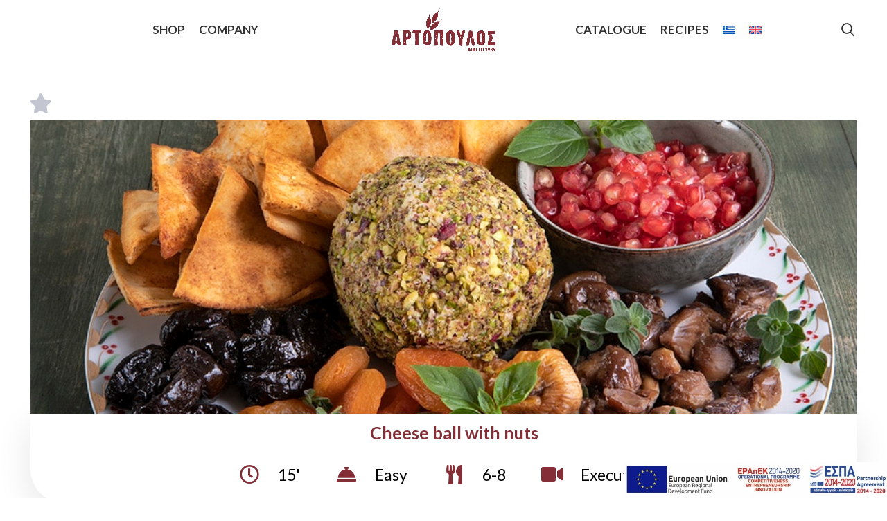

--- FILE ---
content_type: text/html; charset=UTF-8
request_url: https://artopoulospites.gr/en/recipe/cheese-ball-with-nuts/
body_size: 24113
content:
<!DOCTYPE html>
<html lang="en-US">
<head>
	<meta charset="UTF-8">
	<link rel="profile" href="https://gmpg.org/xfn/11">
	<link rel="pingback" href="https://artopoulospites.gr/xmlrpc.php">
<!-- Google tag (gtag.js) -->
<script async src="https://www.googletagmanager.com/gtag/js?id=G-W5TGC64XWR"></script>
<script>
  window.dataLayer = window.dataLayer || [];
  function gtag(){dataLayer.push(arguments);}
  gtag('js', new Date());

  gtag('config', 'G-W5TGC64XWR');
</script>
			<script>window.MSInputMethodContext && document.documentMode && document.write('<script src="https://artopoulospites.gr/wp-content/themes/woodmart/js/libs/ie11CustomProperties.min.js"><\/script>');</script>
		<title>Cheese ball with nuts &#8211; ΑΡΤΟΠΟΥΛΟΣ ΠΙΤΕΣ</title>
<meta name='robots' content='max-image-preview:large' />
<link rel="alternate" hreflang="el" href="https://artopoulospites.gr/recipe/mpala-tyrioy-me-xiroys-karpoys-ep-23-kitchen-lab-tv-akis-petretzikis/" />
<link rel="alternate" hreflang="en" href="https://artopoulospites.gr/en/recipe/cheese-ball-with-nuts/" />
<link rel="alternate" hreflang="x-default" href="https://artopoulospites.gr/recipe/mpala-tyrioy-me-xiroys-karpoys-ep-23-kitchen-lab-tv-akis-petretzikis/" />
<link rel='dns-prefetch' href='//fonts.googleapis.com' />
<link rel="alternate" type="application/rss+xml" title="ΑΡΤΟΠΟΥΛΟΣ ΠΙΤΕΣ &raquo; Feed" href="https://artopoulospites.gr/en/feed/" />
<link rel="alternate" type="application/rss+xml" title="ΑΡΤΟΠΟΥΛΟΣ ΠΙΤΕΣ &raquo; Comments Feed" href="https://artopoulospites.gr/en/comments/feed/" />
<link rel="alternate" type="application/rss+xml" title="ΑΡΤΟΠΟΥΛΟΣ ΠΙΤΕΣ &raquo; Cheese ball with nuts Comments Feed" href="https://artopoulospites.gr/en/recipe/cheese-ball-with-nuts/feed/" />
<link rel="alternate" title="oEmbed (JSON)" type="application/json+oembed" href="https://artopoulospites.gr/en/wp-json/oembed/1.0/embed?url=https%3A%2F%2Fartopoulospites.gr%2Fen%2Frecipe%2Fcheese-ball-with-nuts%2F" />
<link rel="alternate" title="oEmbed (XML)" type="text/xml+oembed" href="https://artopoulospites.gr/en/wp-json/oembed/1.0/embed?url=https%3A%2F%2Fartopoulospites.gr%2Fen%2Frecipe%2Fcheese-ball-with-nuts%2F&#038;format=xml" />
<style id='wp-img-auto-sizes-contain-inline-css' type='text/css'>
img:is([sizes=auto i],[sizes^="auto," i]){contain-intrinsic-size:3000px 1500px}
/*# sourceURL=wp-img-auto-sizes-contain-inline-css */
</style>
<style id='classic-theme-styles-inline-css' type='text/css'>
/*! This file is auto-generated */
.wp-block-button__link{color:#fff;background-color:#32373c;border-radius:9999px;box-shadow:none;text-decoration:none;padding:calc(.667em + 2px) calc(1.333em + 2px);font-size:1.125em}.wp-block-file__button{background:#32373c;color:#fff;text-decoration:none}
/*# sourceURL=/wp-includes/css/classic-themes.min.css */
</style>
<link rel='stylesheet' id='wpml-blocks-css' href='https://artopoulospites.gr/wp-content/plugins/sitepress-multilingual-cms/dist/css/blocks/styles.css?ver=4.6.3' type='text/css' media='all' />
<link rel='stylesheet' id='cep-profile-card-style-css' href='https://artopoulospites.gr/wp-content/plugins/card-elements-pro-for-elementor/assets/css/profile-card-style.css?ver=6.9' type='text/css' media='all' />
<link rel='stylesheet' id='cep-testimonial-card-style-css' href='https://artopoulospites.gr/wp-content/plugins/card-elements-pro-for-elementor/assets/css/testimonial-card-style.css?ver=6.9' type='text/css' media='all' />
<link rel='stylesheet' id='cep-post-card-style-css' href='https://artopoulospites.gr/wp-content/plugins/card-elements-pro-for-elementor/assets/css/post-card-style.css?ver=6.9' type='text/css' media='all' />
<link rel='stylesheet' id='cep-recipe-card-style-css' href='https://artopoulospites.gr/wp-content/plugins/card-elements-pro-for-elementor/assets/css/recipe-card-style.css?ver=6.9' type='text/css' media='all' />
<link rel='stylesheet' id='cep-tour-card-style-css' href='https://artopoulospites.gr/wp-content/plugins/card-elements-pro-for-elementor/assets/css/tour-card-style.css?ver=6.9' type='text/css' media='all' />
<link rel='stylesheet' id='cep-listing-card-style-css' href='https://artopoulospites.gr/wp-content/plugins/card-elements-pro-for-elementor/assets/css/listing-card-style.css?ver=6.9' type='text/css' media='all' />
<link rel='stylesheet' id='cep-common-card-style-css' href='https://artopoulospites.gr/wp-content/plugins/card-elements-pro-for-elementor/assets/css/common-card-style.css?ver=6.9' type='text/css' media='all' />
<style id='woocommerce-inline-inline-css' type='text/css'>
.woocommerce form .form-row .required { visibility: visible; }
/*# sourceURL=woocommerce-inline-inline-css */
</style>
<link rel='stylesheet' id='wpml-legacy-horizontal-list-0-css' href='//artopoulospites.gr/wp-content/plugins/sitepress-multilingual-cms/templates/language-switchers/legacy-list-horizontal/style.min.css?ver=1' type='text/css' media='all' />
<style id='wpml-legacy-horizontal-list-0-inline-css' type='text/css'>
.wpml-ls-statics-footer a {color:#444444;background-color:#ffffff;}.wpml-ls-statics-footer a:hover,.wpml-ls-statics-footer a:focus {color:#000000;background-color:#eeeeee;}.wpml-ls-statics-footer .wpml-ls-current-language>a {color:#444444;background-color:#ffffff;}.wpml-ls-statics-footer .wpml-ls-current-language:hover>a, .wpml-ls-statics-footer .wpml-ls-current-language>a:focus {color:#000000;background-color:#eeeeee;}
/*# sourceURL=wpml-legacy-horizontal-list-0-inline-css */
</style>
<link rel='stylesheet' id='wpml-menu-item-0-css' href='//artopoulospites.gr/wp-content/plugins/sitepress-multilingual-cms/templates/language-switchers/menu-item/style.min.css?ver=1' type='text/css' media='all' />
<style id='wpml-menu-item-0-inline-css' type='text/css'>
.wpml-ls-slot-69.wpml-ls-current-language, .wpml-ls-slot-69.wpml-ls-current-language a, .wpml-ls-slot-69.wpml-ls-current-language a:visited{color:#842e37;}
.wpml-ls-slot-65.wpml-ls-current-language, .wpml-ls-slot-65.wpml-ls-current-language a, .wpml-ls-slot-65.wpml-ls-current-language a:visited{color:#842e37;}
/*# sourceURL=wpml-menu-item-0-inline-css */
</style>
<link rel='stylesheet' id='elementor-icons-css' href='https://artopoulospites.gr/wp-content/plugins/elementor/assets/lib/eicons/css/elementor-icons.min.css?ver=5.31.0' type='text/css' media='all' />
<link rel='stylesheet' id='elementor-frontend-css' href='https://artopoulospites.gr/wp-content/plugins/elementor/assets/css/frontend.min.css?ver=3.24.7' type='text/css' media='all' />
<style id='elementor-frontend-inline-css' type='text/css'>
.elementor-12027 .elementor-element.elementor-element-49c24e50:not(.elementor-motion-effects-element-type-background), .elementor-12027 .elementor-element.elementor-element-49c24e50 > .elementor-motion-effects-container > .elementor-motion-effects-layer{background-image:url("https://artopoulospites.gr/wp-content/uploads/2023/05/mpala-tiriou-me-ksirous-karpous.jpeg");}
/*# sourceURL=elementor-frontend-inline-css */
</style>
<link rel='stylesheet' id='swiper-css' href='https://artopoulospites.gr/wp-content/plugins/elementor/assets/lib/swiper/v8/css/swiper.min.css?ver=8.4.5' type='text/css' media='all' />
<link rel='stylesheet' id='e-swiper-css' href='https://artopoulospites.gr/wp-content/plugins/elementor/assets/css/conditionals/e-swiper.min.css?ver=3.24.7' type='text/css' media='all' />
<link rel='stylesheet' id='elementor-post-16-css' href='https://artopoulospites.gr/wp-content/uploads/elementor/css/post-16.css?ver=1729069021' type='text/css' media='all' />
<link rel='stylesheet' id='elementor-pro-css' href='https://artopoulospites.gr/wp-content/plugins/elementor-pro/assets/css/frontend.min.css?ver=3.24.4' type='text/css' media='all' />
<link rel='stylesheet' id='widget-text-editor-css' href='https://artopoulospites.gr/wp-content/plugins/elementor/assets/css/widget-text-editor.min.css?ver=3.24.7' type='text/css' media='all' />
<link rel='stylesheet' id='widget-heading-css' href='https://artopoulospites.gr/wp-content/plugins/elementor/assets/css/widget-heading.min.css?ver=3.24.7' type='text/css' media='all' />
<link rel='stylesheet' id='e-animation-slideInDown-css' href='https://artopoulospites.gr/wp-content/plugins/elementor/assets/lib/animations/styles/slideInDown.min.css?ver=3.24.7' type='text/css' media='all' />
<link rel='stylesheet' id='widget-icon-list-css' href='https://artopoulospites.gr/wp-content/plugins/elementor/assets/css/widget-icon-list.min.css?ver=3.24.7' type='text/css' media='all' />
<link rel='stylesheet' id='widget-animated-headline-css' href='https://artopoulospites.gr/wp-content/plugins/elementor-pro/assets/css/widget-animated-headline.min.css?ver=3.24.4' type='text/css' media='all' />
<link rel='stylesheet' id='widget-divider-css' href='https://artopoulospites.gr/wp-content/plugins/elementor/assets/css/widget-divider.min.css?ver=3.24.7' type='text/css' media='all' />
<link rel='stylesheet' id='widget-woocommerce-css' href='https://artopoulospites.gr/wp-content/plugins/elementor-pro/assets/css/widget-woocommerce.min.css?ver=3.24.4' type='text/css' media='all' />
<link rel='stylesheet' id='widget-menu-anchor-css' href='https://artopoulospites.gr/wp-content/plugins/elementor/assets/css/widget-menu-anchor.min.css?ver=3.24.7' type='text/css' media='all' />
<link rel='stylesheet' id='widget-video-css' href='https://artopoulospites.gr/wp-content/plugins/elementor/assets/css/widget-video.min.css?ver=3.24.7' type='text/css' media='all' />
<link rel='stylesheet' id='elementor-post-12027-css' href='https://artopoulospites.gr/wp-content/uploads/elementor/css/post-12027.css?ver=1729069132' type='text/css' media='all' />
<link rel='stylesheet' id='bootstrap-css' href='https://artopoulospites.gr/wp-content/themes/woodmart/css/bootstrap-light.min.css?ver=7.0.3' type='text/css' media='all' />
<link rel='stylesheet' id='woodmart-style-css' href='https://artopoulospites.gr/wp-content/themes/woodmart/css/parts/base.min.css?ver=7.0.3' type='text/css' media='all' />
<link rel='stylesheet' id='wd-widget-recent-post-comments-css' href='https://artopoulospites.gr/wp-content/themes/woodmart/css/parts/widget-recent-post-comments.min.css?ver=7.0.3' type='text/css' media='all' />
<link rel='stylesheet' id='wd-widget-wd-recent-posts-css' href='https://artopoulospites.gr/wp-content/themes/woodmart/css/parts/widget-wd-recent-posts.min.css?ver=7.0.3' type='text/css' media='all' />
<link rel='stylesheet' id='wd-widget-nav-css' href='https://artopoulospites.gr/wp-content/themes/woodmart/css/parts/widget-nav.min.css?ver=7.0.3' type='text/css' media='all' />
<link rel='stylesheet' id='wd-widget-wd-layered-nav-css' href='https://artopoulospites.gr/wp-content/themes/woodmart/css/parts/woo-widget-wd-layered-nav.min.css?ver=7.0.3' type='text/css' media='all' />
<link rel='stylesheet' id='wd-woo-mod-swatches-base-css' href='https://artopoulospites.gr/wp-content/themes/woodmart/css/parts/woo-mod-swatches-base.min.css?ver=7.0.3' type='text/css' media='all' />
<link rel='stylesheet' id='wd-woo-mod-swatches-filter-css' href='https://artopoulospites.gr/wp-content/themes/woodmart/css/parts/woo-mod-swatches-filter.min.css?ver=7.0.3' type='text/css' media='all' />
<link rel='stylesheet' id='wd-widget-layered-nav-stock-status-css' href='https://artopoulospites.gr/wp-content/themes/woodmart/css/parts/woo-widget-layered-nav-stock-status.min.css?ver=7.0.3' type='text/css' media='all' />
<link rel='stylesheet' id='wd-widget-product-list-css' href='https://artopoulospites.gr/wp-content/themes/woodmart/css/parts/woo-widget-product-list.min.css?ver=7.0.3' type='text/css' media='all' />
<link rel='stylesheet' id='wd-widget-slider-price-filter-css' href='https://artopoulospites.gr/wp-content/themes/woodmart/css/parts/woo-widget-slider-price-filter.min.css?ver=7.0.3' type='text/css' media='all' />
<link rel='stylesheet' id='wd-portfolio-base-css' href='https://artopoulospites.gr/wp-content/themes/woodmart/css/parts/portfolio-base.min.css?ver=7.0.3' type='text/css' media='all' />
<link rel='stylesheet' id='wd-wp-gutenberg-css' href='https://artopoulospites.gr/wp-content/themes/woodmart/css/parts/wp-gutenberg.min.css?ver=7.0.3' type='text/css' media='all' />
<link rel='stylesheet' id='wd-wpcf7-css' href='https://artopoulospites.gr/wp-content/themes/woodmart/css/parts/int-wpcf7.min.css?ver=7.0.3' type='text/css' media='all' />
<link rel='stylesheet' id='wd-revolution-slider-css' href='https://artopoulospites.gr/wp-content/themes/woodmart/css/parts/int-rev-slider.min.css?ver=7.0.3' type='text/css' media='all' />
<link rel='stylesheet' id='wd-wpml-css' href='https://artopoulospites.gr/wp-content/themes/woodmart/css/parts/int-wpml.min.css?ver=7.0.3' type='text/css' media='all' />
<link rel='stylesheet' id='wd-base-deprecated-css' href='https://artopoulospites.gr/wp-content/themes/woodmart/css/parts/base-deprecated.min.css?ver=7.0.3' type='text/css' media='all' />
<link rel='stylesheet' id='wd-elementor-base-css' href='https://artopoulospites.gr/wp-content/themes/woodmart/css/parts/int-elem-base.min.css?ver=7.0.3' type='text/css' media='all' />
<link rel='stylesheet' id='wd-elementor-pro-base-css' href='https://artopoulospites.gr/wp-content/themes/woodmart/css/parts/int-elementor-pro.min.css?ver=7.0.3' type='text/css' media='all' />
<link rel='stylesheet' id='wd-woocommerce-base-css' href='https://artopoulospites.gr/wp-content/themes/woodmart/css/parts/woocommerce-base.min.css?ver=7.0.3' type='text/css' media='all' />
<link rel='stylesheet' id='wd-mod-star-rating-css' href='https://artopoulospites.gr/wp-content/themes/woodmart/css/parts/mod-star-rating.min.css?ver=7.0.3' type='text/css' media='all' />
<link rel='stylesheet' id='wd-woo-el-track-order-css' href='https://artopoulospites.gr/wp-content/themes/woodmart/css/parts/woo-el-track-order.min.css?ver=7.0.3' type='text/css' media='all' />
<link rel='stylesheet' id='wd-woo-gutenberg-css' href='https://artopoulospites.gr/wp-content/themes/woodmart/css/parts/woo-gutenberg.min.css?ver=7.0.3' type='text/css' media='all' />
<link rel='stylesheet' id='child-style-css' href='https://artopoulospites.gr/wp-content/themes/woodmart-child/style.css?ver=7.0.3' type='text/css' media='all' />
<link rel='stylesheet' id='wd-header-base-css' href='https://artopoulospites.gr/wp-content/themes/woodmart/css/parts/header-base.min.css?ver=7.0.3' type='text/css' media='all' />
<link rel='stylesheet' id='wd-mod-tools-css' href='https://artopoulospites.gr/wp-content/themes/woodmart/css/parts/mod-tools.min.css?ver=7.0.3' type='text/css' media='all' />
<link rel='stylesheet' id='wd-woo-mod-login-form-css' href='https://artopoulospites.gr/wp-content/themes/woodmart/css/parts/woo-mod-login-form.min.css?ver=7.0.3' type='text/css' media='all' />
<link rel='stylesheet' id='wd-header-my-account-css' href='https://artopoulospites.gr/wp-content/themes/woodmart/css/parts/header-el-my-account.min.css?ver=7.0.3' type='text/css' media='all' />
<link rel='stylesheet' id='wd-header-search-css' href='https://artopoulospites.gr/wp-content/themes/woodmart/css/parts/header-el-search.min.css?ver=7.0.3' type='text/css' media='all' />
<link rel='stylesheet' id='wd-int-el-animations-css' href='https://artopoulospites.gr/wp-content/themes/woodmart/css/parts/int-elem-el-animations.min.css?ver=7.0.3' type='text/css' media='all' />
<link rel='stylesheet' id='wd-product-loop-css' href='https://artopoulospites.gr/wp-content/themes/woodmart/css/parts/woo-product-loop.min.css?ver=7.0.3' type='text/css' media='all' />
<link rel='stylesheet' id='wd-product-loop-tiled-css' href='https://artopoulospites.gr/wp-content/themes/woodmart/css/parts/woo-product-loop-tiled.min.css?ver=7.0.3' type='text/css' media='all' />
<link rel='stylesheet' id='wd-categories-loop-default-css' href='https://artopoulospites.gr/wp-content/themes/woodmart/css/parts/woo-categories-loop-default-old.min.css?ver=7.0.3' type='text/css' media='all' />
<link rel='stylesheet' id='wd-categories-loop-css' href='https://artopoulospites.gr/wp-content/themes/woodmart/css/parts/woo-categories-loop-old.min.css?ver=7.0.3' type='text/css' media='all' />
<link rel='stylesheet' id='wd-timeline-css' href='https://artopoulospites.gr/wp-content/themes/woodmart/css/parts/el-timeline.min.css?ver=7.0.3' type='text/css' media='all' />
<link rel='stylesheet' id='wd-page-navigation-css' href='https://artopoulospites.gr/wp-content/themes/woodmart/css/parts/mod-page-navigation.min.css?ver=7.0.3' type='text/css' media='all' />
<link rel='stylesheet' id='wd-project-text-hover-css' href='https://artopoulospites.gr/wp-content/themes/woodmart/css/parts/project-text-hover.min.css?ver=7.0.3' type='text/css' media='all' />
<link rel='stylesheet' id='wd-photoswipe-css' href='https://artopoulospites.gr/wp-content/themes/woodmart/css/parts/lib-photoswipe.min.css?ver=7.0.3' type='text/css' media='all' />
<link rel='stylesheet' id='wd-owl-carousel-css' href='https://artopoulospites.gr/wp-content/themes/woodmart/css/parts/lib-owl-carousel.min.css?ver=7.0.3' type='text/css' media='all' />
<link rel='stylesheet' id='wd-widget-collapse-css' href='https://artopoulospites.gr/wp-content/themes/woodmart/css/parts/opt-widget-collapse.min.css?ver=7.0.3' type='text/css' media='all' />
<link rel='stylesheet' id='wd-footer-base-css' href='https://artopoulospites.gr/wp-content/themes/woodmart/css/parts/footer-base.min.css?ver=7.0.3' type='text/css' media='all' />
<link rel='stylesheet' id='wd-text-block-css' href='https://artopoulospites.gr/wp-content/themes/woodmart/css/parts/el-text-block.min.css?ver=7.0.3' type='text/css' media='all' />
<link rel='stylesheet' id='wd-list-css' href='https://artopoulospites.gr/wp-content/themes/woodmart/css/parts/el-list.min.css?ver=7.0.3' type='text/css' media='all' />
<link rel='stylesheet' id='wd-mod-nav-menu-label-css' href='https://artopoulospites.gr/wp-content/themes/woodmart/css/parts/mod-nav-menu-label.min.css?ver=7.0.3' type='text/css' media='all' />
<link rel='stylesheet' id='wd-scroll-top-css' href='https://artopoulospites.gr/wp-content/themes/woodmart/css/parts/opt-scrolltotop.min.css?ver=7.0.3' type='text/css' media='all' />
<link rel='stylesheet' id='wd-wd-search-results-css' href='https://artopoulospites.gr/wp-content/themes/woodmart/css/parts/wd-search-results.min.css?ver=7.0.3' type='text/css' media='all' />
<link rel='stylesheet' id='wd-wd-search-form-css' href='https://artopoulospites.gr/wp-content/themes/woodmart/css/parts/wd-search-form.min.css?ver=7.0.3' type='text/css' media='all' />
<link rel='stylesheet' id='wd-header-my-account-sidebar-css' href='https://artopoulospites.gr/wp-content/themes/woodmart/css/parts/header-el-my-account-sidebar.min.css?ver=7.0.3' type='text/css' media='all' />
<link rel='stylesheet' id='wd-header-search-fullscreen-css' href='https://artopoulospites.gr/wp-content/themes/woodmart/css/parts/header-el-search-fullscreen-general.min.css?ver=7.0.3' type='text/css' media='all' />
<link rel='stylesheet' id='wd-header-search-fullscreen-1-css' href='https://artopoulospites.gr/wp-content/themes/woodmart/css/parts/header-el-search-fullscreen-1.min.css?ver=7.0.3' type='text/css' media='all' />
<link rel='stylesheet' id='xts-google-fonts-css' href='https://fonts.googleapis.com/css?family=Lato%3A400%2C700%7CSignika%3A400%2C600%2C500%2C700&#038;ver=7.0.3' type='text/css' media='all' />
<link rel='stylesheet' id='elementor-icons-shared-0-css' href='https://artopoulospites.gr/wp-content/plugins/elementor/assets/lib/font-awesome/css/fontawesome.min.css?ver=5.15.3' type='text/css' media='all' />
<link rel='stylesheet' id='elementor-icons-fa-regular-css' href='https://artopoulospites.gr/wp-content/plugins/elementor/assets/lib/font-awesome/css/regular.min.css?ver=5.15.3' type='text/css' media='all' />
<link rel='stylesheet' id='elementor-icons-fa-solid-css' href='https://artopoulospites.gr/wp-content/plugins/elementor/assets/lib/font-awesome/css/solid.min.css?ver=5.15.3' type='text/css' media='all' />
<script type="text/javascript" src="https://artopoulospites.gr/wp-includes/js/jquery/jquery.min.js?ver=3.7.1" id="jquery-core-js"></script>
<script type="text/javascript" src="https://artopoulospites.gr/wp-includes/js/jquery/jquery-migrate.min.js?ver=3.4.1" id="jquery-migrate-js"></script>
<script type="text/javascript" src="https://artopoulospites.gr/wp-content/plugins/woocommerce/assets/js/jquery-blockui/jquery.blockUI.min.js?ver=2.7.0-wc.9.3.3" id="jquery-blockui-js" defer="defer" data-wp-strategy="defer"></script>
<script type="text/javascript" id="wc-add-to-cart-js-extra">
/* <![CDATA[ */
var wc_add_to_cart_params = {"ajax_url":"/wp-admin/admin-ajax.php","wc_ajax_url":"/en/?wc-ajax=%%endpoint%%","i18n_view_cart":"View cart","cart_url":"https://artopoulospites.gr/en/cart/","is_cart":"","cart_redirect_after_add":"no"};
//# sourceURL=wc-add-to-cart-js-extra
/* ]]> */
</script>
<script type="text/javascript" src="https://artopoulospites.gr/wp-content/plugins/woocommerce/assets/js/frontend/add-to-cart.min.js?ver=9.3.3" id="wc-add-to-cart-js" defer="defer" data-wp-strategy="defer"></script>
<script type="text/javascript" src="https://artopoulospites.gr/wp-content/plugins/woocommerce/assets/js/js-cookie/js.cookie.min.js?ver=2.1.4-wc.9.3.3" id="js-cookie-js" defer="defer" data-wp-strategy="defer"></script>
<script type="text/javascript" id="woocommerce-js-extra">
/* <![CDATA[ */
var woocommerce_params = {"ajax_url":"/wp-admin/admin-ajax.php","wc_ajax_url":"/en/?wc-ajax=%%endpoint%%"};
//# sourceURL=woocommerce-js-extra
/* ]]> */
</script>
<script type="text/javascript" src="https://artopoulospites.gr/wp-content/plugins/woocommerce/assets/js/frontend/woocommerce.min.js?ver=9.3.3" id="woocommerce-js" defer="defer" data-wp-strategy="defer"></script>
<script type="text/javascript" src="https://artopoulospites.gr/wp-content/themes/woodmart/js/libs/device.min.js?ver=7.0.3" id="wd-device-library-js"></script>
<link rel="https://api.w.org/" href="https://artopoulospites.gr/en/wp-json/" /><link rel="alternate" title="JSON" type="application/json" href="https://artopoulospites.gr/en/wp-json/wp/v2/portfolio/12027" /><link rel="EditURI" type="application/rsd+xml" title="RSD" href="https://artopoulospites.gr/xmlrpc.php?rsd" />
<meta name="generator" content="WordPress 6.9" />
<meta name="generator" content="WooCommerce 9.3.3" />
<link rel="canonical" href="https://artopoulospites.gr/en/recipe/cheese-ball-with-nuts/" />
<link rel='shortlink' href='https://artopoulospites.gr/en/?p=12027' />
<meta name="generator" content="WPML ver:4.6.3 stt:1,13;" />
        <link rel="stylesheet" href="https://artopoulospites.gr/wp-content/plugins/card-elements-pro-for-elementor/assets/css/font-awesome.css" > 
    					<meta name="viewport" content="width=device-width, initial-scale=1.0, maximum-scale=1.0, user-scalable=no">
										<noscript><style>.woocommerce-product-gallery{ opacity: 1 !important; }</style></noscript>
	<meta name="generator" content="Elementor 3.24.7; features: additional_custom_breakpoints; settings: css_print_method-external, google_font-enabled, font_display-swap">
<style type="text/css">.recentcomments a{display:inline !important;padding:0 !important;margin:0 !important;}</style>			<style>
				.e-con.e-parent:nth-of-type(n+4):not(.e-lazyloaded):not(.e-no-lazyload),
				.e-con.e-parent:nth-of-type(n+4):not(.e-lazyloaded):not(.e-no-lazyload) * {
					background-image: none !important;
				}
				@media screen and (max-height: 1024px) {
					.e-con.e-parent:nth-of-type(n+3):not(.e-lazyloaded):not(.e-no-lazyload),
					.e-con.e-parent:nth-of-type(n+3):not(.e-lazyloaded):not(.e-no-lazyload) * {
						background-image: none !important;
					}
				}
				@media screen and (max-height: 640px) {
					.e-con.e-parent:nth-of-type(n+2):not(.e-lazyloaded):not(.e-no-lazyload),
					.e-con.e-parent:nth-of-type(n+2):not(.e-lazyloaded):not(.e-no-lazyload) * {
						background-image: none !important;
					}
				}
			</style>
			<meta name="generator" content="Powered by Slider Revolution 6.6.5 - responsive, Mobile-Friendly Slider Plugin for WordPress with comfortable drag and drop interface." />
<style class='wp-fonts-local' type='text/css'>
@font-face{font-family:Inter;font-style:normal;font-weight:300 900;font-display:fallback;src:url('https://artopoulospites.gr/wp-content/plugins/woocommerce/assets/fonts/Inter-VariableFont_slnt,wght.woff2') format('woff2');font-stretch:normal;}
@font-face{font-family:Cardo;font-style:normal;font-weight:400;font-display:fallback;src:url('https://artopoulospites.gr/wp-content/plugins/woocommerce/assets/fonts/cardo_normal_400.woff2') format('woff2');}
</style>
<link rel="icon" href="https://artopoulospites.gr/wp-content/uploads/2022/11/cropped-new_logo-final-ecopy-32x32.png" sizes="32x32" />
<link rel="icon" href="https://artopoulospites.gr/wp-content/uploads/2022/11/cropped-new_logo-final-ecopy-192x192.png" sizes="192x192" />
<link rel="apple-touch-icon" href="https://artopoulospites.gr/wp-content/uploads/2022/11/cropped-new_logo-final-ecopy-180x180.png" />
<meta name="msapplication-TileImage" content="https://artopoulospites.gr/wp-content/uploads/2022/11/cropped-new_logo-final-ecopy-270x270.png" />
<script>function setREVStartSize(e){
			//window.requestAnimationFrame(function() {
				window.RSIW = window.RSIW===undefined ? window.innerWidth : window.RSIW;
				window.RSIH = window.RSIH===undefined ? window.innerHeight : window.RSIH;
				try {
					var pw = document.getElementById(e.c).parentNode.offsetWidth,
						newh;
					pw = pw===0 || isNaN(pw) || (e.l=="fullwidth" || e.layout=="fullwidth") ? window.RSIW : pw;
					e.tabw = e.tabw===undefined ? 0 : parseInt(e.tabw);
					e.thumbw = e.thumbw===undefined ? 0 : parseInt(e.thumbw);
					e.tabh = e.tabh===undefined ? 0 : parseInt(e.tabh);
					e.thumbh = e.thumbh===undefined ? 0 : parseInt(e.thumbh);
					e.tabhide = e.tabhide===undefined ? 0 : parseInt(e.tabhide);
					e.thumbhide = e.thumbhide===undefined ? 0 : parseInt(e.thumbhide);
					e.mh = e.mh===undefined || e.mh=="" || e.mh==="auto" ? 0 : parseInt(e.mh,0);
					if(e.layout==="fullscreen" || e.l==="fullscreen")
						newh = Math.max(e.mh,window.RSIH);
					else{
						e.gw = Array.isArray(e.gw) ? e.gw : [e.gw];
						for (var i in e.rl) if (e.gw[i]===undefined || e.gw[i]===0) e.gw[i] = e.gw[i-1];
						e.gh = e.el===undefined || e.el==="" || (Array.isArray(e.el) && e.el.length==0)? e.gh : e.el;
						e.gh = Array.isArray(e.gh) ? e.gh : [e.gh];
						for (var i in e.rl) if (e.gh[i]===undefined || e.gh[i]===0) e.gh[i] = e.gh[i-1];
											
						var nl = new Array(e.rl.length),
							ix = 0,
							sl;
						e.tabw = e.tabhide>=pw ? 0 : e.tabw;
						e.thumbw = e.thumbhide>=pw ? 0 : e.thumbw;
						e.tabh = e.tabhide>=pw ? 0 : e.tabh;
						e.thumbh = e.thumbhide>=pw ? 0 : e.thumbh;
						for (var i in e.rl) nl[i] = e.rl[i]<window.RSIW ? 0 : e.rl[i];
						sl = nl[0];
						for (var i in nl) if (sl>nl[i] && nl[i]>0) { sl = nl[i]; ix=i;}
						var m = pw>(e.gw[ix]+e.tabw+e.thumbw) ? 1 : (pw-(e.tabw+e.thumbw)) / (e.gw[ix]);
						newh =  (e.gh[ix] * m) + (e.tabh + e.thumbh);
					}
					var el = document.getElementById(e.c);
					if (el!==null && el) el.style.height = newh+"px";
					el = document.getElementById(e.c+"_wrapper");
					if (el!==null && el) {
						el.style.height = newh+"px";
						el.style.display = "block";
					}
				} catch(e){
					console.log("Failure at Presize of Slider:" + e)
				}
			//});
		  };</script>
		<style type="text/css" id="wp-custom-css">
			.woodmart-nav-link{font-size:17px!important;
font-weight:bold!important;}
.attribute-label.product-label{display:none!important;}

/*Product layout - product page
.owl-stage-outer .owl-stage img{max-width:60%;}
@media (min-width:1100px){
	.product-element-top.wd-quick-shop{min-height:250px;}}
.product-element-top.wd-quick-shop img{max-width:60%;}
.title-blog{display:none!important;}
*/
/*timeline layout*/

.wd-timeline-item.wd-item-position-full-width{padding: 10px 10px 10px!important;}
.wd-item-position-full-width{margin-top:10px!important}
/*image product*/
.product-element-top.wd-quick-shop img{padding:30px}
.product-element-top.wd-quick-shop:hover {
  transform: translateY(-2px );
    box-shadow: 0 0 11px rgba(33,33,33,.2); 
	  border-radius:10px;
	transition:  0.29s ease-in-out;

}
.wd-hover-tiled .product-wrapper{box-shadow:none!important;}

.recipe-card-style-3 .recipe-content {
	padding: 2px 15px 5px}
.recipe-card-style-3 .elementor-recipe-name-wrapper {
    margin-top: 24px;
}
.recipe-card-style-3 .recipe-content-ing{display:none;}
@media (max-width: 1024px){
 .elementor-element.elementor-element-62ccfb42 > .elementor-container {
min-height: 329px!important;
}
	.elementor-9209 .elementor-element.elementor-element-4c162854{padding:20px 20px 20px 20px;}
	.elementor-9209 .elementor-element.elementor-element-8aed6c7 > .elementor-element-populated{border-color:white;}
	.elementor-9209 .elementor-element.elementor-element-5667fe7 > .elementor-element-populated{margin:0px!important;}}
.recipe-container{min-height:330px!important;}
/*layout suntages*/
@media (max-width: 1024px){.elementor-recipe-name-wrapper{font-size:18px}}
/*mobile footer*/
@media (max-width: 604px){
	.elementor-8883 .elementor-element.elementor-element-2292db80{width:100%!important;}
.elementor-8883 .elementor-element.elementor-element-60847bdf{width:100%!important;}
.elementor-8883 .elementor-element.elementor-element-6745545c{width:100%!important;}
	.elementor-8883 .elementor-element.elementor-element-2795d562{width:100%!important;}
	.elementor-8883 .elementor-element.elementor-element-17b586f4{width:100%!important;}
	
}
/*contact button*/
.wpcf7-form-control.has-spinner.wpcf7-submit{background-color:#842E37;color:white;

}@media (max-width: 604px){
.elementor-12441 .elementor-element.elementor-element-d14742f {
width: 100%!important;
	}
.elementor-12441 .elementor-element.elementor-element-c48094b {
width: 100%!important;
}.elementor-12590 .elementor-element.elementor-element-3c651c88 {
width: 100%!important;
}.elementor-12590 .elementor-element.elementor-element-5e0da5bc {
width: 100%!important;
}
	.elementor-widget-wrap.elementor-element-populated{margin:0px!important;
	}.elementor-12590 .elementor-element.elementor-element-4e22e002 {
width: 100%!important;
}.elementor-12590 .elementor-element.elementor-element-1eaebb73 {
width: 100%!important;
}
}
footer .wd-sub-menu li>a{color:black!important;}
footer .wd-sub-menu li>a:hover{color:#842e37!important;}
@media (max-width: 600px){.elementor-element.elementor-element-d30cd55.elementor-widget.elementor-widget-image{margin-left:20%!important;margin-right:20%!important;}
.elementor-element.elementor-element-1cb27b2a.elementor-widget.elementor-widget-wd_image_or_svg{margin-left:20%!important;margin-right:20%!important;}
	.elementor-8883 .elementor-element.elementor-element-60847bdf > .elementor-element-populated {
padding: 10px 10px 0px 10px!important;
}
}
		</style>
		<style>
		
		</style>			<style id="wd-style-header_336631-css" data-type="wd-style-header_336631">
				
.whb-sticked .whb-general-header .wd-dropdown {
	margin-top: 10px;
}

.whb-sticked .whb-general-header .wd-dropdown:after {
	height: 20px;
}



@media (min-width: 1025px) {
	
		.whb-general-header-inner {
		height: 85px;
		max-height: 85px;
	}

		.whb-sticked .whb-general-header-inner {
		height: 60px;
		max-height: 60px;
	}
		
	
	
	}

@media (max-width: 1024px) {
	
		.whb-general-header-inner {
		height: 60px;
		max-height: 60px;
	}
	
	
	
	}
		
.whb-general-header {
	border-bottom-width: 0px;border-bottom-style: solid;
}

.whb-header-bottom {
	border-bottom-width: 0px;border-bottom-style: solid;
}
			</style>
						<style id="wd-style-theme_settings_default-css" data-type="wd-style-theme_settings_default">
				.wd-popup.wd-promo-popup{
	background-color:#111111;
	background-image: url(https://artopoulospites.gr/wp-content/uploads/2021/08/promo-popup.jpg);
	background-repeat:no-repeat;
	background-size:cover;
	background-position:center center;
}

.page-title-default{
	background-color:#0a0a0a;
	background-image: none;
	background-size:cover;
	background-position:center center;
}

.footer-container{
	background-color:#ffffff;
	background-image: none;
}

:root{
--wd-text-font:"Lato", Arial, Helvetica, sans-serif;
--wd-text-font-weight:400;
--wd-text-color:#777777;
--wd-text-font-size:15px;
}
:root{
--wd-title-font:"Signika", Arial, Helvetica, sans-serif;
--wd-title-font-weight:600;
--wd-title-color:#242424;
}
:root{
--wd-entities-title-font:"Signika", Arial, Helvetica, sans-serif;
--wd-entities-title-font-weight:500;
--wd-entities-title-color:#333333;
--wd-entities-title-color-hover:rgb(51 51 51 / 65%);
}
:root{
--wd-alternative-font:"Lato", Arial, Helvetica, sans-serif;
}
:root{
--wd-widget-title-font:"Signika", Arial, Helvetica, sans-serif;
--wd-widget-title-font-weight:600;
--wd-widget-title-transform:uppercase;
--wd-widget-title-color:#333;
--wd-widget-title-font-size:16px;
}
:root{
--wd-header-el-font:"Lato", Arial, Helvetica, sans-serif;
--wd-header-el-font-weight:700;
--wd-header-el-transform:uppercase;
--wd-header-el-font-size:13px;
}
:root{
--wd-primary-color:rgb(132,46,55);
}
:root{
--wd-alternative-color:#fbbc34;
}
:root{
--wd-link-color:#333333;
--wd-link-color-hover:#242424;
}
:root{
--btn-default-bgcolor:#f7f7f7;
}
:root{
--btn-default-bgcolor-hover:#efefef;
}
:root{
--btn-shop-bgcolor:rgb(132,46,55);
}
:root{
--btn-shop-bgcolor-hover:rgb(132,46,55);
}
:root{
--btn-accent-bgcolor:#83b735;
}
:root{
--btn-accent-bgcolor-hover:#74a32f;
}
:root{
--notices-success-bg:#459647;
}
:root{
--notices-success-color:#fff;
}
:root{
--notices-warning-bg:#E0B252;
}
:root{
--notices-warning-color:#fff;
}
	:root{
									--wd-form-brd-radius: 35px;
			
			
					
					--wd-form-brd-width: 2px;
		
					--btn-default-color: #333;
		
					--btn-default-color-hover: #333;
		
					--btn-shop-color: #fff;
		
					--btn-shop-color-hover: #fff;
		
					--btn-accent-color: #fff;
		
					--btn-accent-color-hover: #fff;
		
					
			
							--btn-default-brd-radius: 35px;
				--btn-default-box-shadow: none;
				--btn-default-box-shadow-hover: none;
			
					
					
			
							--btn-shop-brd-radius: 35px;
				--btn-shop-box-shadow: none;
				--btn-shop-box-shadow-hover: none;
			
					
					
			
							--btn-accent-brd-radius: 35px;
				--btn-accent-box-shadow: none;
				--btn-accent-box-shadow-hover: none;
			
					
							
					--wd-brd-radius: 0px;
			}

	
	
			@media (min-width: 1025px) {
			.whb-boxed:not(.whb-sticked):not(.whb-full-width) .whb-main-header {
				max-width: 1192px;
			}
		}

		.container {
			max-width: 1222px;
		}

		:root{
			--wd-container-width: 1222px;
		}
	
			.elementor-section.wd-section-stretch > .elementor-column-gap-no {
			max-width: 1192px;
		}
		.elementor-section.wd-section-stretch > .elementor-column-gap-narrow {
			max-width: 1202px;
		}
		.elementor-section.wd-section-stretch > .elementor-column-gap-default {
			max-width: 1212px;
		}
		.elementor-section.wd-section-stretch > .elementor-column-gap-extended {
			max-width: 1222px;
		}
		.elementor-section.wd-section-stretch > .elementor-column-gap-wide {
			max-width: 1232px;
		}
		.elementor-section.wd-section-stretch > .elementor-column-gap-wider {
			max-width: 1252px;
		}
		@media (min-width: 1239px) {
			.platform-Windows .wd-section-stretch > .elementor-container {
				margin-left: auto;
				margin-right: auto;
			}
		}
		@media (min-width: 1222px) {
			html:not(.platform-Windows) .wd-section-stretch > .elementor-container {
				margin-left: auto;
				margin-right: auto;
			}
		}
	
	
	
	
	
			.woodmart-woocommerce-layered-nav .wd-scroll-content {
			max-height: 223px;
		}
	
	
@font-face {
	font-weight: normal;
	font-style: normal;
	font-family: "woodmart-font";
	src: url("//artopoulospites.gr/wp-content/themes/woodmart/fonts/woodmart-font.woff2?v=7.0.3") format("woff2");
}

			</style>
			<link rel='stylesheet' id='wc-blocks-style-css' href='https://artopoulospites.gr/wp-content/plugins/woocommerce/assets/client/blocks/wc-blocks.css?ver=wc-9.3.3' type='text/css' media='all' />
<style id='global-styles-inline-css' type='text/css'>
:root{--wp--preset--aspect-ratio--square: 1;--wp--preset--aspect-ratio--4-3: 4/3;--wp--preset--aspect-ratio--3-4: 3/4;--wp--preset--aspect-ratio--3-2: 3/2;--wp--preset--aspect-ratio--2-3: 2/3;--wp--preset--aspect-ratio--16-9: 16/9;--wp--preset--aspect-ratio--9-16: 9/16;--wp--preset--color--black: #000000;--wp--preset--color--cyan-bluish-gray: #abb8c3;--wp--preset--color--white: #ffffff;--wp--preset--color--pale-pink: #f78da7;--wp--preset--color--vivid-red: #cf2e2e;--wp--preset--color--luminous-vivid-orange: #ff6900;--wp--preset--color--luminous-vivid-amber: #fcb900;--wp--preset--color--light-green-cyan: #7bdcb5;--wp--preset--color--vivid-green-cyan: #00d084;--wp--preset--color--pale-cyan-blue: #8ed1fc;--wp--preset--color--vivid-cyan-blue: #0693e3;--wp--preset--color--vivid-purple: #9b51e0;--wp--preset--gradient--vivid-cyan-blue-to-vivid-purple: linear-gradient(135deg,rgb(6,147,227) 0%,rgb(155,81,224) 100%);--wp--preset--gradient--light-green-cyan-to-vivid-green-cyan: linear-gradient(135deg,rgb(122,220,180) 0%,rgb(0,208,130) 100%);--wp--preset--gradient--luminous-vivid-amber-to-luminous-vivid-orange: linear-gradient(135deg,rgb(252,185,0) 0%,rgb(255,105,0) 100%);--wp--preset--gradient--luminous-vivid-orange-to-vivid-red: linear-gradient(135deg,rgb(255,105,0) 0%,rgb(207,46,46) 100%);--wp--preset--gradient--very-light-gray-to-cyan-bluish-gray: linear-gradient(135deg,rgb(238,238,238) 0%,rgb(169,184,195) 100%);--wp--preset--gradient--cool-to-warm-spectrum: linear-gradient(135deg,rgb(74,234,220) 0%,rgb(151,120,209) 20%,rgb(207,42,186) 40%,rgb(238,44,130) 60%,rgb(251,105,98) 80%,rgb(254,248,76) 100%);--wp--preset--gradient--blush-light-purple: linear-gradient(135deg,rgb(255,206,236) 0%,rgb(152,150,240) 100%);--wp--preset--gradient--blush-bordeaux: linear-gradient(135deg,rgb(254,205,165) 0%,rgb(254,45,45) 50%,rgb(107,0,62) 100%);--wp--preset--gradient--luminous-dusk: linear-gradient(135deg,rgb(255,203,112) 0%,rgb(199,81,192) 50%,rgb(65,88,208) 100%);--wp--preset--gradient--pale-ocean: linear-gradient(135deg,rgb(255,245,203) 0%,rgb(182,227,212) 50%,rgb(51,167,181) 100%);--wp--preset--gradient--electric-grass: linear-gradient(135deg,rgb(202,248,128) 0%,rgb(113,206,126) 100%);--wp--preset--gradient--midnight: linear-gradient(135deg,rgb(2,3,129) 0%,rgb(40,116,252) 100%);--wp--preset--font-size--small: 13px;--wp--preset--font-size--medium: 20px;--wp--preset--font-size--large: 36px;--wp--preset--font-size--x-large: 42px;--wp--preset--font-family--inter: "Inter", sans-serif;--wp--preset--font-family--cardo: Cardo;--wp--preset--spacing--20: 0.44rem;--wp--preset--spacing--30: 0.67rem;--wp--preset--spacing--40: 1rem;--wp--preset--spacing--50: 1.5rem;--wp--preset--spacing--60: 2.25rem;--wp--preset--spacing--70: 3.38rem;--wp--preset--spacing--80: 5.06rem;--wp--preset--shadow--natural: 6px 6px 9px rgba(0, 0, 0, 0.2);--wp--preset--shadow--deep: 12px 12px 50px rgba(0, 0, 0, 0.4);--wp--preset--shadow--sharp: 6px 6px 0px rgba(0, 0, 0, 0.2);--wp--preset--shadow--outlined: 6px 6px 0px -3px rgb(255, 255, 255), 6px 6px rgb(0, 0, 0);--wp--preset--shadow--crisp: 6px 6px 0px rgb(0, 0, 0);}:where(.is-layout-flex){gap: 0.5em;}:where(.is-layout-grid){gap: 0.5em;}body .is-layout-flex{display: flex;}.is-layout-flex{flex-wrap: wrap;align-items: center;}.is-layout-flex > :is(*, div){margin: 0;}body .is-layout-grid{display: grid;}.is-layout-grid > :is(*, div){margin: 0;}:where(.wp-block-columns.is-layout-flex){gap: 2em;}:where(.wp-block-columns.is-layout-grid){gap: 2em;}:where(.wp-block-post-template.is-layout-flex){gap: 1.25em;}:where(.wp-block-post-template.is-layout-grid){gap: 1.25em;}.has-black-color{color: var(--wp--preset--color--black) !important;}.has-cyan-bluish-gray-color{color: var(--wp--preset--color--cyan-bluish-gray) !important;}.has-white-color{color: var(--wp--preset--color--white) !important;}.has-pale-pink-color{color: var(--wp--preset--color--pale-pink) !important;}.has-vivid-red-color{color: var(--wp--preset--color--vivid-red) !important;}.has-luminous-vivid-orange-color{color: var(--wp--preset--color--luminous-vivid-orange) !important;}.has-luminous-vivid-amber-color{color: var(--wp--preset--color--luminous-vivid-amber) !important;}.has-light-green-cyan-color{color: var(--wp--preset--color--light-green-cyan) !important;}.has-vivid-green-cyan-color{color: var(--wp--preset--color--vivid-green-cyan) !important;}.has-pale-cyan-blue-color{color: var(--wp--preset--color--pale-cyan-blue) !important;}.has-vivid-cyan-blue-color{color: var(--wp--preset--color--vivid-cyan-blue) !important;}.has-vivid-purple-color{color: var(--wp--preset--color--vivid-purple) !important;}.has-black-background-color{background-color: var(--wp--preset--color--black) !important;}.has-cyan-bluish-gray-background-color{background-color: var(--wp--preset--color--cyan-bluish-gray) !important;}.has-white-background-color{background-color: var(--wp--preset--color--white) !important;}.has-pale-pink-background-color{background-color: var(--wp--preset--color--pale-pink) !important;}.has-vivid-red-background-color{background-color: var(--wp--preset--color--vivid-red) !important;}.has-luminous-vivid-orange-background-color{background-color: var(--wp--preset--color--luminous-vivid-orange) !important;}.has-luminous-vivid-amber-background-color{background-color: var(--wp--preset--color--luminous-vivid-amber) !important;}.has-light-green-cyan-background-color{background-color: var(--wp--preset--color--light-green-cyan) !important;}.has-vivid-green-cyan-background-color{background-color: var(--wp--preset--color--vivid-green-cyan) !important;}.has-pale-cyan-blue-background-color{background-color: var(--wp--preset--color--pale-cyan-blue) !important;}.has-vivid-cyan-blue-background-color{background-color: var(--wp--preset--color--vivid-cyan-blue) !important;}.has-vivid-purple-background-color{background-color: var(--wp--preset--color--vivid-purple) !important;}.has-black-border-color{border-color: var(--wp--preset--color--black) !important;}.has-cyan-bluish-gray-border-color{border-color: var(--wp--preset--color--cyan-bluish-gray) !important;}.has-white-border-color{border-color: var(--wp--preset--color--white) !important;}.has-pale-pink-border-color{border-color: var(--wp--preset--color--pale-pink) !important;}.has-vivid-red-border-color{border-color: var(--wp--preset--color--vivid-red) !important;}.has-luminous-vivid-orange-border-color{border-color: var(--wp--preset--color--luminous-vivid-orange) !important;}.has-luminous-vivid-amber-border-color{border-color: var(--wp--preset--color--luminous-vivid-amber) !important;}.has-light-green-cyan-border-color{border-color: var(--wp--preset--color--light-green-cyan) !important;}.has-vivid-green-cyan-border-color{border-color: var(--wp--preset--color--vivid-green-cyan) !important;}.has-pale-cyan-blue-border-color{border-color: var(--wp--preset--color--pale-cyan-blue) !important;}.has-vivid-cyan-blue-border-color{border-color: var(--wp--preset--color--vivid-cyan-blue) !important;}.has-vivid-purple-border-color{border-color: var(--wp--preset--color--vivid-purple) !important;}.has-vivid-cyan-blue-to-vivid-purple-gradient-background{background: var(--wp--preset--gradient--vivid-cyan-blue-to-vivid-purple) !important;}.has-light-green-cyan-to-vivid-green-cyan-gradient-background{background: var(--wp--preset--gradient--light-green-cyan-to-vivid-green-cyan) !important;}.has-luminous-vivid-amber-to-luminous-vivid-orange-gradient-background{background: var(--wp--preset--gradient--luminous-vivid-amber-to-luminous-vivid-orange) !important;}.has-luminous-vivid-orange-to-vivid-red-gradient-background{background: var(--wp--preset--gradient--luminous-vivid-orange-to-vivid-red) !important;}.has-very-light-gray-to-cyan-bluish-gray-gradient-background{background: var(--wp--preset--gradient--very-light-gray-to-cyan-bluish-gray) !important;}.has-cool-to-warm-spectrum-gradient-background{background: var(--wp--preset--gradient--cool-to-warm-spectrum) !important;}.has-blush-light-purple-gradient-background{background: var(--wp--preset--gradient--blush-light-purple) !important;}.has-blush-bordeaux-gradient-background{background: var(--wp--preset--gradient--blush-bordeaux) !important;}.has-luminous-dusk-gradient-background{background: var(--wp--preset--gradient--luminous-dusk) !important;}.has-pale-ocean-gradient-background{background: var(--wp--preset--gradient--pale-ocean) !important;}.has-electric-grass-gradient-background{background: var(--wp--preset--gradient--electric-grass) !important;}.has-midnight-gradient-background{background: var(--wp--preset--gradient--midnight) !important;}.has-small-font-size{font-size: var(--wp--preset--font-size--small) !important;}.has-medium-font-size{font-size: var(--wp--preset--font-size--medium) !important;}.has-large-font-size{font-size: var(--wp--preset--font-size--large) !important;}.has-x-large-font-size{font-size: var(--wp--preset--font-size--x-large) !important;}
/*# sourceURL=global-styles-inline-css */
</style>
<link rel='stylesheet' id='widget-image-css' href='https://artopoulospites.gr/wp-content/plugins/elementor/assets/css/widget-image.min.css?ver=3.24.7' type='text/css' media='all' />
<link rel='stylesheet' id='widget-social-icons-css' href='https://artopoulospites.gr/wp-content/plugins/elementor/assets/css/widget-social-icons.min.css?ver=3.24.7' type='text/css' media='all' />
<link rel='stylesheet' id='e-apple-webkit-css' href='https://artopoulospites.gr/wp-content/plugins/elementor/assets/css/conditionals/apple-webkit.min.css?ver=3.24.7' type='text/css' media='all' />
<link rel='stylesheet' id='elementor-icons-fa-brands-css' href='https://artopoulospites.gr/wp-content/plugins/elementor/assets/lib/font-awesome/css/brands.min.css?ver=5.15.3' type='text/css' media='all' />
<link rel='stylesheet' id='rs-plugin-settings-css' href='https://artopoulospites.gr/wp-content/plugins/revslider/public/assets/css/rs6.css?ver=6.6.5' type='text/css' media='all' />
<style id='rs-plugin-settings-inline-css' type='text/css'>
#rs-demo-id {}
/*# sourceURL=rs-plugin-settings-inline-css */
</style>
</head>

<body class="wp-singular portfolio-template-default single single-portfolio postid-12027 wp-theme-woodmart wp-child-theme-woodmart-child theme-woodmart woocommerce-no-js wrapper-full-width  catalog-mode-on categories-accordion-on woodmart-ajax-shop-on offcanvas-sidebar-mobile offcanvas-sidebar-tablet elementor-default elementor-kit-16 elementor-page elementor-page-12027">
			<script type="text/javascript" id="wd-flicker-fix">// Flicker fix.</script>	
	
	<div class="website-wrapper">
									<header class="whb-header whb-header_336631 whb-full-width whb-sticky-shadow whb-scroll-stick whb-sticky-real whb-hide-on-scroll">
					<div class="whb-main-header">
	
<div class="whb-row whb-top-bar whb-not-sticky-row whb-without-bg whb-without-border whb-color-light whb-flex-flex-middle whb-hidden-desktop whb-hidden-mobile">
	<div class="container">
		<div class="whb-flex-row whb-top-bar-inner">
			<div class="whb-column whb-col-left whb-visible-lg whb-empty-column">
	</div>
<div class="whb-column whb-col-center whb-visible-lg whb-empty-column">
	</div>
<div class="whb-column whb-col-right whb-visible-lg">
	<div class="wd-header-my-account wd-tools-element wd-event-hover  wd-design-1 wd-account-style-text login-side-opener">
			<a href="https://artopoulospites.gr/en/recipe/cheese-ball-with-nuts/" title="My account">
			<span class="wd-tools-icon">
							</span>
			<span class="wd-tools-text">
				Login / Register			</span>
		</a>

			</div>
</div>
<div class="whb-column whb-col-mobile whb-hidden-lg whb-empty-column">
	</div>
		</div>
	</div>
</div>

<div class="whb-row whb-general-header whb-sticky-row whb-without-bg whb-without-border whb-color-dark whb-flex-equal-sides">
	<div class="container">
		<div class="whb-flex-row whb-general-header-inner">
			<div class="whb-column whb-col-left whb-visible-lg">
	<div class="wd-header-nav wd-header-main-nav text-center wd-design-1" role="navigation" aria-label="Main navigation">
	<ul id="menu-menu-en" class="menu wd-nav wd-nav-main wd-style-underline wd-gap-s"><li id="menu-item-10501" class="menu-item menu-item-type-post_type menu-item-object-page menu-item-10501 item-level-0 menu-simple-dropdown wd-event-hover" ><a href="https://artopoulospites.gr/en/shop/" class="woodmart-nav-link"><span class="nav-link-text">SHOP</span></a></li>
<li id="menu-item-10502" class="menu-item menu-item-type-post_type menu-item-object-page menu-item-10502 item-level-0 menu-simple-dropdown wd-event-hover" ><a href="https://artopoulospites.gr/en/company/" class="woodmart-nav-link"><span class="nav-link-text">COMPANY</span></a></li>
</ul></div><!--END MAIN-NAV-->
</div>
<div class="whb-column whb-col-center whb-visible-lg">
	<div class="site-logo">
	<a href="https://artopoulospites.gr/en/" class="wd-logo wd-main-logo" rel="home">
		<img fetchpriority="high" width="2065" height="863" src="https://artopoulospites.gr/wp-content/uploads/2023/04/artopoylos-new-logo.png" class="attachment-full size-full" alt="" style="max-width:150px;" decoding="async" srcset="https://artopoulospites.gr/wp-content/uploads/2023/04/artopoylos-new-logo.png 2065w, https://artopoulospites.gr/wp-content/uploads/2023/04/artopoylos-new-logo-400x167.png 400w, https://artopoulospites.gr/wp-content/uploads/2023/04/artopoylos-new-logo-1300x543.png 1300w, https://artopoulospites.gr/wp-content/uploads/2023/04/artopoylos-new-logo-768x321.png 768w, https://artopoulospites.gr/wp-content/uploads/2023/04/artopoylos-new-logo-1536x642.png 1536w, https://artopoulospites.gr/wp-content/uploads/2023/04/artopoylos-new-logo-2048x856.png 2048w, https://artopoulospites.gr/wp-content/uploads/2023/04/artopoylos-new-logo-860x359.png 860w, https://artopoulospites.gr/wp-content/uploads/2023/04/artopoylos-new-logo-430x180.png 430w, https://artopoulospites.gr/wp-content/uploads/2023/04/artopoylos-new-logo-700x293.png 700w, https://artopoulospites.gr/wp-content/uploads/2023/04/artopoylos-new-logo-150x63.png 150w" sizes="(max-width: 2065px) 100vw, 2065px" />	</a>
	</div>
</div>
<div class="whb-column whb-col-right whb-visible-lg">
	<div class="wd-header-nav wd-header-main-nav text-center wd-design-1" role="navigation" aria-label="Main navigation">
	<ul id="menu-main-menu-right-en" class="menu wd-nav wd-nav-main wd-style-underline wd-gap-s"><li id="menu-item-12727" class="menu-item menu-item-type-post_type menu-item-object-page menu-item-12727 item-level-0 menu-simple-dropdown wd-event-hover" ><a href="https://artopoulospites.gr/en/catalogue/" class="woodmart-nav-link"><span class="nav-link-text">CATALOGUE</span></a></li>
<li id="menu-item-11204" class="menu-item menu-item-type-post_type menu-item-object-page menu-item-11204 item-level-0 menu-simple-dropdown wd-event-hover" ><a href="https://artopoulospites.gr/en/recipes/" class="woodmart-nav-link"><span class="nav-link-text">RECIPES</span></a></li>
<li id="menu-item-wpml-ls-69-el" class="menu-item wpml-ls-slot-69 wpml-ls-item wpml-ls-item-el wpml-ls-menu-item wpml-ls-first-item menu-item-type-wpml_ls_menu_item menu-item-object-wpml_ls_menu_item current_page_parent menu-item-wpml-ls-69-el item-level-0 menu-simple-dropdown wd-event-hover" ><a href="https://artopoulospites.gr/recipe/mpala-tyrioy-me-xiroys-karpoys-ep-23-kitchen-lab-tv-akis-petretzikis/" class="woodmart-nav-link"><span class="nav-link-text"><img
            class="wpml-ls-flag"
            src="https://artopoulospites.gr/wp-content/plugins/sitepress-multilingual-cms/res/flags/el.svg"
            alt="ΕΛ"
            
            
    /></span></a></li>
<li id="menu-item-wpml-ls-69-en" class="menu-item wpml-ls-slot-69 wpml-ls-item wpml-ls-item-en wpml-ls-current-language wpml-ls-menu-item wpml-ls-last-item menu-item-type-wpml_ls_menu_item menu-item-object-wpml_ls_menu_item current_page_parent menu-item-wpml-ls-69-en item-level-0 menu-simple-dropdown wd-event-hover" ><a href="https://artopoulospites.gr/en/recipe/cheese-ball-with-nuts/" class="woodmart-nav-link"><span class="nav-link-text"><img
            class="wpml-ls-flag"
            src="https://artopoulospites.gr/wp-content/plugins/sitepress-multilingual-cms/res/flags/en.svg"
            alt="EΝ"
            
            
    /></span></a></li>
</ul></div><!--END MAIN-NAV-->
<div class="wd-header-search wd-tools-element wd-design-1 wd-display-full-screen" title="Search">
	<a href="javascript:void(0);" aria-label="Search">
		<span class="wd-tools-icon">
					</span>
	</a>
	</div>
</div>
<div class="whb-column whb-mobile-left whb-hidden-lg whb-empty-column">
	</div>
<div class="whb-column whb-mobile-center whb-hidden-lg">
	<div class="site-logo wd-switch-logo">
	<a href="https://artopoulospites.gr/en/" class="wd-logo wd-main-logo" rel="home">
		<img width="2065" height="863" src="https://artopoulospites.gr/wp-content/uploads/2023/04/artopoylos-new-logo.png" class="attachment-full size-full" alt="" style="max-width:128px;" decoding="async" srcset="https://artopoulospites.gr/wp-content/uploads/2023/04/artopoylos-new-logo.png 2065w, https://artopoulospites.gr/wp-content/uploads/2023/04/artopoylos-new-logo-400x167.png 400w, https://artopoulospites.gr/wp-content/uploads/2023/04/artopoylos-new-logo-1300x543.png 1300w, https://artopoulospites.gr/wp-content/uploads/2023/04/artopoylos-new-logo-768x321.png 768w, https://artopoulospites.gr/wp-content/uploads/2023/04/artopoylos-new-logo-1536x642.png 1536w, https://artopoulospites.gr/wp-content/uploads/2023/04/artopoylos-new-logo-2048x856.png 2048w, https://artopoulospites.gr/wp-content/uploads/2023/04/artopoylos-new-logo-860x359.png 860w, https://artopoulospites.gr/wp-content/uploads/2023/04/artopoylos-new-logo-430x180.png 430w, https://artopoulospites.gr/wp-content/uploads/2023/04/artopoylos-new-logo-700x293.png 700w, https://artopoulospites.gr/wp-content/uploads/2023/04/artopoylos-new-logo-150x63.png 150w" sizes="(max-width: 2065px) 100vw, 2065px" />	</a>
					<a href="https://artopoulospites.gr/en/" class="wd-logo wd-sticky-logo" rel="home">
			<img width="2065" height="863" src="https://artopoulospites.gr/wp-content/uploads/2023/04/artopoylos-new-logo.png" class="attachment-full size-full" alt="" style="max-width:179px;" decoding="async" srcset="https://artopoulospites.gr/wp-content/uploads/2023/04/artopoylos-new-logo.png 2065w, https://artopoulospites.gr/wp-content/uploads/2023/04/artopoylos-new-logo-400x167.png 400w, https://artopoulospites.gr/wp-content/uploads/2023/04/artopoylos-new-logo-1300x543.png 1300w, https://artopoulospites.gr/wp-content/uploads/2023/04/artopoylos-new-logo-768x321.png 768w, https://artopoulospites.gr/wp-content/uploads/2023/04/artopoylos-new-logo-1536x642.png 1536w, https://artopoulospites.gr/wp-content/uploads/2023/04/artopoylos-new-logo-2048x856.png 2048w, https://artopoulospites.gr/wp-content/uploads/2023/04/artopoylos-new-logo-860x359.png 860w, https://artopoulospites.gr/wp-content/uploads/2023/04/artopoylos-new-logo-430x180.png 430w, https://artopoulospites.gr/wp-content/uploads/2023/04/artopoylos-new-logo-700x293.png 700w, https://artopoulospites.gr/wp-content/uploads/2023/04/artopoylos-new-logo-150x63.png 150w" sizes="(max-width: 2065px) 100vw, 2065px" />		</a>
	</div>
</div>
<div class="whb-column whb-mobile-right whb-hidden-lg">
	<div class="wd-tools-element wd-header-mobile-nav wd-style-text wd-design-1">
	<a href="#" rel="nofollow" aria-label="Open mobile menu">
		<span class="wd-tools-icon">
					</span>
	
		<span class="wd-tools-text">Menu</span>
	</a>
</div><!--END wd-header-mobile-nav--></div>
		</div>
	</div>
</div>
</div>
				</header>
			
								<div class="main-page-wrapper">
		
		
		<!-- MAIN CONTENT AREA -->
				<div class="container">
			<div class="row content-layout-wrapper align-items-start">
				


<div class="site-content col-lg-12 col-12 col-md-12" role="main">

				
				<div class="portfolio-single-content">
							<div data-elementor-type="wp-post" data-elementor-id="12027" class="elementor elementor-12027 elementor-10623" data-elementor-post-type="portfolio">
						<section class="wd-negative-gap elementor-section elementor-top-section elementor-element elementor-element-f2173e0 elementor-section-boxed elementor-section-height-default elementor-section-height-default wd-section-disabled" data-id="f2173e0" data-element_type="section">
						<div class="elementor-container elementor-column-gap-default">
					<div class="elementor-column elementor-col-100 elementor-top-column elementor-element elementor-element-6240f455" data-id="6240f455" data-element_type="column">
			<div class="elementor-widget-wrap elementor-element-populated">
						<div class="elementor-element elementor-element-59f745f6 color-scheme-inherit text-left elementor-widget elementor-widget-text-editor" data-id="59f745f6" data-element_type="widget" data-widget_type="text-editor.default">
				<div class="elementor-widget-container">
							
<figure class="wp-block-image"><img decoding="async" src="https://akispetretzikis.com/assets/star-empty.svg" alt=""/></figure>
						</div>
				</div>
					</div>
		</div>
					</div>
		</section>
				<section class="elementor-section elementor-top-section elementor-element elementor-element-49c24e50 elementor-section-height-min-height elementor-section-boxed elementor-section-height-default elementor-section-items-middle wd-section-disabled" data-id="49c24e50" data-element_type="section" data-settings="{&quot;background_background&quot;:&quot;classic&quot;}">
							<div class="elementor-background-overlay"></div>
							<div class="elementor-container elementor-column-gap-default">
					<div class="elementor-column elementor-col-100 elementor-top-column elementor-element elementor-element-18ce08fd" data-id="18ce08fd" data-element_type="column">
			<div class="elementor-widget-wrap elementor-element-populated">
							</div>
		</div>
					</div>
		</section>
				<section class="elementor-section elementor-top-section elementor-element elementor-element-338ea442 elementor-section-height-min-height elementor-section-items-stretch elementor-section-boxed elementor-section-height-default wd-section-disabled" data-id="338ea442" data-element_type="section" data-settings="{&quot;background_background&quot;:&quot;classic&quot;}">
						<div class="elementor-container elementor-column-gap-default">
					<div class="elementor-column elementor-col-100 elementor-top-column elementor-element elementor-element-153a12bf" data-id="153a12bf" data-element_type="column">
			<div class="elementor-widget-wrap elementor-element-populated">
						<div class="elementor-element elementor-element-7cbfd792 elementor-invisible elementor-widget elementor-widget-heading" data-id="7cbfd792" data-element_type="widget" data-settings="{&quot;_animation&quot;:&quot;slideInDown&quot;}" data-widget_type="heading.default">
				<div class="elementor-widget-container">
			<h2 class="elementor-heading-title elementor-size-default">Cheese ball with nuts</h2>		</div>
				</div>
				<section class="wd-negative-gap elementor-section elementor-inner-section elementor-element elementor-element-77a5d3eb elementor-section-boxed elementor-section-height-default elementor-section-height-default wd-section-disabled" data-id="77a5d3eb" data-element_type="section">
						<div class="elementor-container elementor-column-gap-default">
					<div class="elementor-column elementor-col-100 elementor-inner-column elementor-element elementor-element-5ee9ce25" data-id="5ee9ce25" data-element_type="column">
			<div class="elementor-widget-wrap elementor-element-populated">
						<div class="elementor-element elementor-element-1553ae30 elementor-icon-list--layout-inline elementor-align-center elementor-list-item-link-full_width elementor-widget elementor-widget-icon-list" data-id="1553ae30" data-element_type="widget" data-widget_type="icon-list.default">
				<div class="elementor-widget-container">
					<ul class="elementor-icon-list-items elementor-inline-items">
							<li class="elementor-icon-list-item elementor-inline-item">
											<span class="elementor-icon-list-icon">
							<i aria-hidden="true" class="far fa-clock"></i>						</span>
										<span class="elementor-icon-list-text">15'</span>
									</li>
								<li class="elementor-icon-list-item elementor-inline-item">
											<span class="elementor-icon-list-icon">
							<i aria-hidden="true" class="fas fa-concierge-bell"></i>						</span>
										<span class="elementor-icon-list-text">Easy</span>
									</li>
								<li class="elementor-icon-list-item elementor-inline-item">
											<span class="elementor-icon-list-icon">
							<i aria-hidden="true" class="fas fa-utensils"></i>						</span>
										<span class="elementor-icon-list-text">6-8</span>
									</li>
								<li class="elementor-icon-list-item elementor-inline-item">
											<a href="#takos">

												<span class="elementor-icon-list-icon">
							<i aria-hidden="true" class="fas fa-video"></i>						</span>
										<span class="elementor-icon-list-text">Execution</span>
											</a>
									</li>
						</ul>
				</div>
				</div>
					</div>
		</div>
					</div>
		</section>
					</div>
		</div>
					</div>
		</section>
				<section class="wd-negative-gap elementor-section elementor-top-section elementor-element elementor-element-254c12e9 elementor-section-boxed elementor-section-height-default elementor-section-height-default wd-section-disabled" data-id="254c12e9" data-element_type="section">
						<div class="elementor-container elementor-column-gap-default">
					<div class="elementor-column elementor-col-50 elementor-top-column elementor-element elementor-element-55f1c6b0 wd_sticky_offset_50 wd-elementor-sticky-column" data-id="55f1c6b0" data-element_type="column">
			<div class="elementor-widget-wrap elementor-element-populated">
						<div class="elementor-element elementor-element-5aee5870 elementor-headline--style-highlight elementor-widget elementor-widget-animated-headline" data-id="5aee5870" data-element_type="widget" data-settings="{&quot;marker&quot;:&quot;underline&quot;,&quot;highlighted_text&quot;:&quot;Ingredients&quot;,&quot;headline_style&quot;:&quot;highlight&quot;,&quot;loop&quot;:&quot;yes&quot;,&quot;highlight_animation_duration&quot;:1200,&quot;highlight_iteration_delay&quot;:8000}" data-widget_type="animated-headline.default">
				<div class="elementor-widget-container">
					<h4 class="elementor-headline">
				<span class="elementor-headline-dynamic-wrapper elementor-headline-text-wrapper">
					<span class="elementor-headline-dynamic-text elementor-headline-text-active">Ingredients</span>
				</span>
				</h4>
				</div>
				</div>
				<div class="elementor-element elementor-element-1c560d99 elementor-icon-list--layout-traditional elementor-list-item-link-full_width elementor-widget elementor-widget-icon-list" data-id="1c560d99" data-element_type="widget" data-widget_type="icon-list.default">
				<div class="elementor-widget-container">
					<ul class="elementor-icon-list-items">
							<li class="elementor-icon-list-item">
											<span class="elementor-icon-list-icon">
							<i aria-hidden="true" class="fas fa-circle"></i>						</span>
										<span class="elementor-icon-list-text">280 g Lebanese Pita Breads, small</span>
									</li>
								<li class="elementor-icon-list-item">
											<span class="elementor-icon-list-icon">
							<i aria-hidden="true" class="fas fa-circle"></i>						</span>
										<span class="elementor-icon-list-text">1 tbsp olive oil</span>
									</li>
								<li class="elementor-icon-list-item">
											<span class="elementor-icon-list-icon">
							<i aria-hidden="true" class="fas fa-circle"></i>						</span>
										<span class="elementor-icon-list-text">salt</span>
									</li>
								<li class="elementor-icon-list-item">
											<span class="elementor-icon-list-icon">
							<i aria-hidden="true" class="fas fa-circle"></i>						</span>
										<span class="elementor-icon-list-text">pepper</span>
									</li>
								<li class="elementor-icon-list-item">
											<span class="elementor-icon-list-icon">
							<i aria-hidden="true" class="fas fa-circle"></i>						</span>
										<span class="elementor-icon-list-text">1 tsp paprika, smoked</span>
									</li>
								<li class="elementor-icon-list-item">
											<span class="elementor-icon-list-icon">
							<i aria-hidden="true" class="fas fa-circle"></i>						</span>
										<span class="elementor-icon-list-text">150 g feta cheese, soft</span>
									</li>
								<li class="elementor-icon-list-item">
											<span class="elementor-icon-list-icon">
							<i aria-hidden="true" class="fas fa-circle"></i>						</span>
										<span class="elementor-icon-list-text">150 g cream cheese</span>
									</li>
								<li class="elementor-icon-list-item">
											<span class="elementor-icon-list-icon">
							<i aria-hidden="true" class="fas fa-circle"></i>						</span>
										<span class="elementor-icon-list-text">2 tablespoons of breadcrumbs, grated</span>
									</li>
								<li class="elementor-icon-list-item">
											<span class="elementor-icon-list-icon">
							<i aria-hidden="true" class="fas fa-circle"></i>						</span>
										<span class="elementor-icon-list-text">60 g cranberries</span>
									</li>
								<li class="elementor-icon-list-item">
											<span class="elementor-icon-list-icon">
							<i aria-hidden="true" class="fas fa-circle"></i>						</span>
										<span class="elementor-icon-list-text">1 tbsp of thyme</span>
									</li>
								<li class="elementor-icon-list-item">
											<span class="elementor-icon-list-icon">
							<i aria-hidden="true" class="fas fa-circle"></i>						</span>
										<span class="elementor-icon-list-text">30 g balsamic cream, with figs</span>
									</li>
								<li class="elementor-icon-list-item">
											<span class="elementor-icon-list-icon">
							<i aria-hidden="true" class="fas fa-circle"></i>						</span>
										<span class="elementor-icon-list-text">60 g Aegina pistachios</span>
									</li>
						</ul>
				</div>
				</div>
				<div class="elementor-element elementor-element-579e3938 elementor-widget-divider--view-line elementor-widget elementor-widget-divider" data-id="579e3938" data-element_type="widget" data-widget_type="divider.default">
				<div class="elementor-widget-container">
					<div class="elementor-divider">
			<span class="elementor-divider-separator">
						</span>
		</div>
				</div>
				</div>
				<div class="elementor-element elementor-element-1d644e47 elementor-widget elementor-widget-heading" data-id="1d644e47" data-element_type="widget" data-widget_type="heading.default">
				<div class="elementor-widget-container">
			<h2 class="elementor-heading-title elementor-size-default">For serving</h2>		</div>
				</div>
				<div class="elementor-element elementor-element-12c600ce elementor-icon-list--layout-traditional elementor-list-item-link-full_width elementor-widget elementor-widget-icon-list" data-id="12c600ce" data-element_type="widget" data-widget_type="icon-list.default">
				<div class="elementor-widget-container">
					<ul class="elementor-icon-list-items">
							<li class="elementor-icon-list-item">
											<span class="elementor-icon-list-icon">
							<i aria-hidden="true" class="fas fa-circle"></i>						</span>
										<span class="elementor-icon-list-text">chestnuts, boiled</span>
									</li>
								<li class="elementor-icon-list-item">
											<span class="elementor-icon-list-icon">
							<i aria-hidden="true" class="fas fa-circle"></i>						</span>
										<span class="elementor-icon-list-text">figs, dried</span>
									</li>
								<li class="elementor-icon-list-item">
											<span class="elementor-icon-list-icon">
							<i aria-hidden="true" class="fas fa-circle"></i>						</span>
										<span class="elementor-icon-list-text">apricots, dried</span>
									</li>
								<li class="elementor-icon-list-item">
											<span class="elementor-icon-list-icon">
							<i aria-hidden="true" class="fas fa-circle"></i>						</span>
										<span class="elementor-icon-list-text">prunes, dried</span>
									</li>
								<li class="elementor-icon-list-item">
											<span class="elementor-icon-list-icon">
							<i aria-hidden="true" class="fas fa-circle"></i>						</span>
										<span class="elementor-icon-list-text">Pomegranate</span>
									</li>
						</ul>
				</div>
				</div>
				<div class="elementor-element elementor-element-51a89fe2 elementor-widget-divider--view-line elementor-widget elementor-widget-divider" data-id="51a89fe2" data-element_type="widget" data-widget_type="divider.default">
				<div class="elementor-widget-container">
					<div class="elementor-divider">
			<span class="elementor-divider-separator">
						</span>
		</div>
				</div>
				</div>
				<div class="elementor-element elementor-element-6e03ac0 elementor-widget elementor-widget-heading" data-id="6e03ac0" data-element_type="widget" data-widget_type="heading.default">
				<div class="elementor-widget-container">
			<h2 class="elementor-heading-title elementor-size-default">PRODUCT USED</h2>		</div>
				</div>
				<section class="wd-negative-gap elementor-section elementor-inner-section elementor-element elementor-element-5e1b6b5b elementor-section-boxed elementor-section-height-default elementor-section-height-default wd-section-disabled" data-id="5e1b6b5b" data-element_type="section">
						<div class="elementor-container elementor-column-gap-default">
					<div class="elementor-column elementor-col-50 elementor-inner-column elementor-element elementor-element-28c7e690" data-id="28c7e690" data-element_type="column">
			<div class="elementor-widget-wrap elementor-element-populated">
						<div class="elementor-element elementor-element-5efe54c3 elementor-grid-1 elementor-grid-tablet-3 elementor-grid-mobile-2 elementor-products-grid elementor-wc-products elementor-widget elementor-widget-woocommerce-products" data-id="5efe54c3" data-element_type="widget" data-widget_type="woocommerce-products.default">
				<div class="elementor-widget-container">
			<div class="woocommerce columns-1 ">
<div class="products elements-grid wd-products-holder  wd-spacing-20 grid-columns-1 pagination-pagination align-items-start row" data-source="main_loop" data-min_price="" data-max_price="" data-columns="1">
<div class="product-grid-item product wd-hover-tiled  col-lg-12 col-md-12 col-12 first  last  type-product post-10972 status-publish first instock product_cat-small-arabic-wheat-pie has-post-thumbnail shipping-taxable product-type-simple" data-loop="1" data-id="10972">
	
	
<div class="product-wrapper">
	<div class="product-element-top wd-quick-shop">
		<a href="https://artopoulospites.gr/en/product/mini-lebanese-wheat-pita-bread/" class="product-image-link">
			<img loading="lazy" decoding="async" width="430" height="478" src="https://artopoulospites.gr/wp-content/uploads/2022/11/11413_pites_artopoulos_syskevasia_starenies_mikres1-removebg-preview-1-430x478.png" class="attachment-woocommerce_thumbnail size-woocommerce_thumbnail wp-image-13160" alt="" srcset="https://artopoulospites.gr/wp-content/uploads/2022/11/11413_pites_artopoulos_syskevasia_starenies_mikres1-removebg-preview-1-430x478.png 430w, https://artopoulospites.gr/wp-content/uploads/2022/11/11413_pites_artopoulos_syskevasia_starenies_mikres1-removebg-preview-1-270x300.png 270w, https://artopoulospites.gr/wp-content/uploads/2022/11/11413_pites_artopoulos_syskevasia_starenies_mikres1-removebg-preview-1-150x167.png 150w, https://artopoulospites.gr/wp-content/uploads/2022/11/11413_pites_artopoulos_syskevasia_starenies_mikres1-removebg-preview-1.png 474w" sizes="(max-width: 430px) 100vw, 430px" />		</a>
				<div class="wd-buttons wd-pos-r-t">
						<div class="wd-add-btn wd-action-btn wd-style-icon wd-add-cart-icon"></div>
											</div>
	</div>

	<div class="product-element-bottom">
		<h3 class="wd-entities-title"><a href="https://artopoulospites.gr/en/product/mini-lebanese-wheat-pita-bread/">Mini Lebanese Wheat Pita Bread</a></h3>										

		
				
			</div>
</div>
</div>
</div></div>		</div>
				</div>
					</div>
		</div>
				<div class="elementor-column elementor-col-50 elementor-inner-column elementor-element elementor-element-344341d1" data-id="344341d1" data-element_type="column">
			<div class="elementor-widget-wrap">
							</div>
		</div>
					</div>
		</section>
					</div>
		</div>
				<div class="elementor-column elementor-col-50 elementor-top-column elementor-element elementor-element-61e5b790" data-id="61e5b790" data-element_type="column">
			<div class="elementor-widget-wrap elementor-element-populated">
						<div class="elementor-element elementor-element-1b7d7d13 elementor-headline--style-highlight elementor-widget elementor-widget-animated-headline" data-id="1b7d7d13" data-element_type="widget" data-settings="{&quot;marker&quot;:&quot;underline&quot;,&quot;highlighted_text&quot;:&quot;Execution&quot;,&quot;headline_style&quot;:&quot;highlight&quot;,&quot;loop&quot;:&quot;yes&quot;,&quot;highlight_animation_duration&quot;:1200,&quot;highlight_iteration_delay&quot;:8000}" data-widget_type="animated-headline.default">
				<div class="elementor-widget-container">
					<h4 class="elementor-headline">
				<span class="elementor-headline-dynamic-wrapper elementor-headline-text-wrapper">
					<span class="elementor-headline-dynamic-text elementor-headline-text-active">Execution</span>
				</span>
				</h4>
				</div>
				</div>
				<div class="elementor-element elementor-element-6e3e434f elementor-widget elementor-widget-wd_timeline" data-id="6e3e434f" data-element_type="widget" data-widget_type="wd_timeline.default">
				<div class="elementor-widget-container">
					<div class="wd-timeline-wrapper wd-item-shadow wd-line-dashed">
			<div class="woodmart-timeline-line">
				<span class="line-dot dot-start"></span>
				<span class="line-dot dot-end"></span>
			</div>

			<div class="wd-timeline">
																				<div class="wd-timeline-item wd-item-position-full-width elementor-repeater-item-2f9a529">
							<div class="woodmart-timeline-dot"></div>

							<div class="timeline-col timeline-col-primary">
								<span class="timeline-arrow"></span>
								
								
								<div class="wd-timeline-content set-cont-mb-s reset-last-child">
									<p>Preheat the oven to 170o C in the air.</p>								</div>
							</div>

							<div class="timeline-col timeline-col-secondary">
								<span class="timeline-arrow"></span>
								
								
								<div class="wd-timeline-content set-cont-mb-s reset-last-child">
																	</div>
							</div>
						</div>
																									<div class="wd-timeline-item wd-item-position-full-width elementor-repeater-item-fe5635c">
							<div class="woodmart-timeline-dot"></div>

							<div class="timeline-col timeline-col-primary">
								<span class="timeline-arrow"></span>
								
								
								<div class="wd-timeline-content set-cont-mb-s reset-last-child">
									<p>Cut the Pita Breads into triangular pieces and spread them on a baking sheet lined with parchment paper.</p>								</div>
							</div>

							<div class="timeline-col timeline-col-secondary">
								<span class="timeline-arrow"></span>
								
								
								<div class="wd-timeline-content set-cont-mb-s reset-last-child">
																	</div>
							</div>
						</div>
																									<div class="wd-timeline-item wd-item-position-full-width elementor-repeater-item-d25ad12">
							<div class="woodmart-timeline-dot"></div>

							<div class="timeline-col timeline-col-primary">
								<span class="timeline-arrow"></span>
								
								
								<div class="wd-timeline-content set-cont-mb-s reset-last-child">
									<p>Drizzle with olive oil, add salt, pepper and paprika.</p>								</div>
							</div>

							<div class="timeline-col timeline-col-secondary">
								<span class="timeline-arrow"></span>
								
								
								<div class="wd-timeline-content set-cont-mb-s reset-last-child">
																	</div>
							</div>
						</div>
																									<div class="wd-timeline-item wd-item-position-full-width elementor-repeater-item-02e498b">
							<div class="woodmart-timeline-dot"></div>

							<div class="timeline-col timeline-col-primary">
								<span class="timeline-arrow"></span>
								
								
								<div class="wd-timeline-content set-cont-mb-s reset-last-child">
									<p>Stir and bake for 15 minutes until crispy.</p>								</div>
							</div>

							<div class="timeline-col timeline-col-secondary">
								<span class="timeline-arrow"></span>
								
								
								<div class="wd-timeline-content set-cont-mb-s reset-last-child">
																	</div>
							</div>
						</div>
																									<div class="wd-timeline-item wd-item-position-full-width elementor-repeater-item-250921e">
							<div class="woodmart-timeline-dot"></div>

							<div class="timeline-col timeline-col-primary">
								<span class="timeline-arrow"></span>
								
								
								<div class="wd-timeline-content set-cont-mb-s reset-last-child">
									<p>Remove and set aside to cool.</p>								</div>
							</div>

							<div class="timeline-col timeline-col-secondary">
								<span class="timeline-arrow"></span>
								
								
								<div class="wd-timeline-content set-cont-mb-s reset-last-child">
																	</div>
							</div>
						</div>
																									<div class="wd-timeline-item wd-item-position-full-width elementor-repeater-item-fb80f7b">
							<div class="woodmart-timeline-dot"></div>

							<div class="timeline-col timeline-col-primary">
								<span class="timeline-arrow"></span>
								
								
								<div class="wd-timeline-content set-cont-mb-s reset-last-child">
									<p>In a bowl, add the feta cheese and press it with a fork to break it up.</p>								</div>
							</div>

							<div class="timeline-col timeline-col-secondary">
								<span class="timeline-arrow"></span>
								
								
								<div class="wd-timeline-content set-cont-mb-s reset-last-child">
																	</div>
							</div>
						</div>
																									<div class="wd-timeline-item wd-item-position-full-width elementor-repeater-item-9c3c708">
							<div class="woodmart-timeline-dot"></div>

							<div class="timeline-col timeline-col-primary">
								<span class="timeline-arrow"></span>
								
								
								<div class="wd-timeline-content set-cont-mb-s reset-last-child">
									<p>Add the cream cheese and mix. Add the breadcrumbs, cranberries, thyme, pepper, balsamic cream and mix well.</p>								</div>
							</div>

							<div class="timeline-col timeline-col-secondary">
								<span class="timeline-arrow"></span>
								
								
								<div class="wd-timeline-content set-cont-mb-s reset-last-child">
																	</div>
							</div>
						</div>
																									<div class="wd-timeline-item wd-item-position-full-width elementor-repeater-item-cfb71f5">
							<div class="woodmart-timeline-dot"></div>

							<div class="timeline-col timeline-col-primary">
								<span class="timeline-arrow"></span>
								
								
								<div class="wd-timeline-content set-cont-mb-s reset-last-child">
									<p>Spread some oil on your hands to help you manage the cheese mixture. Make the whole mixture into a ball and add it to the bowl with the pistachio nuts.</p>								</div>
							</div>

							<div class="timeline-col timeline-col-secondary">
								<span class="timeline-arrow"></span>
								
								
								<div class="wd-timeline-content set-cont-mb-s reset-last-child">
																	</div>
							</div>
						</div>
																									<div class="wd-timeline-item wd-item-position-full-width elementor-repeater-item-636e1c8">
							<div class="woodmart-timeline-dot"></div>

							<div class="timeline-col timeline-col-primary">
								<span class="timeline-arrow"></span>
								
								
								<div class="wd-timeline-content set-cont-mb-s reset-last-child">
									<p>Make sure to cover the entire surface of the cheese ball and serve with chestnuts, figs, apricots, plums, pomegranate and baked pies.</p>								</div>
							</div>

							<div class="timeline-col timeline-col-secondary">
								<span class="timeline-arrow"></span>
								
								
								<div class="wd-timeline-content set-cont-mb-s reset-last-child">
																	</div>
							</div>
						</div>
												</div>
		</div>
				</div>
				</div>
					</div>
		</div>
					</div>
		</section>
				<section class="wd-negative-gap elementor-section elementor-top-section elementor-element elementor-element-d22999c elementor-section-boxed elementor-section-height-default elementor-section-height-default wd-section-disabled" data-id="d22999c" data-element_type="section" id="takos">
						<div class="elementor-container elementor-column-gap-default">
					<div class="elementor-column elementor-col-100 elementor-top-column elementor-element elementor-element-7fffe375" data-id="7fffe375" data-element_type="column">
			<div class="elementor-widget-wrap elementor-element-populated">
						<div class="elementor-element elementor-element-4f974043 elementor-widget elementor-widget-menu-anchor" data-id="4f974043" data-element_type="widget" data-widget_type="menu-anchor.default">
				<div class="elementor-widget-container">
					<div class="elementor-menu-anchor" id="takos"></div>
				</div>
				</div>
				<div class="elementor-element elementor-element-5288dfe7 elementor-widget elementor-widget-video" data-id="5288dfe7" data-element_type="widget" data-settings="{&quot;youtube_url&quot;:&quot;https:\/\/www.youtube.com\/watch?v=XTkkAj-xSbY&amp;list=PLwnTOBPRCYM13CP-szqlNVqmEiJDRgILu&quot;,&quot;video_type&quot;:&quot;youtube&quot;,&quot;controls&quot;:&quot;yes&quot;}" data-widget_type="video.default">
				<div class="elementor-widget-container">
					<div class="elementor-wrapper elementor-open-inline">
			<div class="elementor-video"></div>		</div>
				</div>
				</div>
					</div>
		</div>
					</div>
		</section>
				</div>
						</div>

						<div class="wd-page-nav">
				 					<div class="wd-page-nav-btn prev-btn">
													<a href="https://artopoulospites.gr/en/recipe/elementor-11977/">
								<span class="btn-label">Newer</span>
								<span class="wd-entities-title">Easy Lachmatzun</span>
							</a>
											</div>

																							<a href="https://artopoulospites.gr/en/recipe/cheese-ball-with-nuts/" class="back-to-archive wd-tooltip">Back to list</a>
					
					<div class="wd-page-nav-btn next-btn">
													<a href="https://artopoulospites.gr/en/recipe/nests-with-shrimps-cocktail/">
								<span class="btn-label">Older</span>
								<span class="wd-entities-title">Nests with shrimps cocktail</span>
							</a>
											</div>
			</div>
		
						
</div><!-- .site-content -->



			</div><!-- .main-page-wrapper --> 
			</div> <!-- end row -->
	</div> <!-- end container -->

					<div class="wd-prefooter">
			<div class="container">
																</div>
		</div>
	
			<footer class="footer-container color-scheme-dark">
																<div class="container main-footer">
									<link rel="stylesheet" id="elementor-post-10513-css" href="https://artopoulospites.gr/wp-content/uploads/elementor/css/post-10513.css?ver=1729074262" type="text/css" media="all">
					<div data-elementor-type="wp-post" data-elementor-id="10513" class="elementor elementor-10513 elementor-8883" data-elementor-post-type="cms_block">
						<section class="wd-negative-gap elementor-section elementor-top-section elementor-element elementor-element-3902d61 wd-section-stretch elementor-section-content-top elementor-section-boxed elementor-section-height-default elementor-section-height-default" data-id="3902d61" data-element_type="section" data-settings="{&quot;background_background&quot;:&quot;classic&quot;}">
						<div class="elementor-container elementor-column-gap-default">
					<div class="elementor-column elementor-col-20 elementor-top-column elementor-element elementor-element-2292db80" data-id="2292db80" data-element_type="column">
			<div class="elementor-widget-wrap elementor-element-populated">
						<div class="elementor-element elementor-element-d30cd55 elementor-widget elementor-widget-image" data-id="d30cd55" data-element_type="widget" data-widget_type="image.default">
				<div class="elementor-widget-container">
														<a href="/">
							<img width="2065" height="863" src="https://artopoulospites.gr/wp-content/uploads/2023/04/artopoylos-new-logo.png" class="attachment-full size-full wp-image-10344" alt="" srcset="https://artopoulospites.gr/wp-content/uploads/2023/04/artopoylos-new-logo.png 2065w, https://artopoulospites.gr/wp-content/uploads/2023/04/artopoylos-new-logo-400x167.png 400w, https://artopoulospites.gr/wp-content/uploads/2023/04/artopoylos-new-logo-1300x543.png 1300w, https://artopoulospites.gr/wp-content/uploads/2023/04/artopoylos-new-logo-768x321.png 768w, https://artopoulospites.gr/wp-content/uploads/2023/04/artopoylos-new-logo-1536x642.png 1536w, https://artopoulospites.gr/wp-content/uploads/2023/04/artopoylos-new-logo-2048x856.png 2048w, https://artopoulospites.gr/wp-content/uploads/2023/04/artopoylos-new-logo-860x359.png 860w, https://artopoulospites.gr/wp-content/uploads/2023/04/artopoylos-new-logo-430x180.png 430w, https://artopoulospites.gr/wp-content/uploads/2023/04/artopoylos-new-logo-700x293.png 700w, https://artopoulospites.gr/wp-content/uploads/2023/04/artopoylos-new-logo-150x63.png 150w" sizes="(max-width: 2065px) 100vw, 2065px" />								</a>
													</div>
				</div>
				<div class="elementor-element elementor-element-6c597ead elementor-widget elementor-widget-wd_text_block" data-id="6c597ead" data-element_type="widget" data-widget_type="wd_text_block.default">
				<div class="elementor-widget-container">
					<div class="wd-text-block reset-last-child text-left">
			
			<p>High quality pita breads with excellent taste and nutritional value!</p>
					</div>
				</div>
				</div>
				<div class="elementor-element elementor-element-56491338 elementor-widget elementor-widget-wd_list" data-id="56491338" data-element_type="widget" data-widget_type="wd_list.default">
				<div class="elementor-widget-container">
					<ul class="wd-list color-scheme-custom wd-fontsize-xs wd-list-type-image wd-list-style- wd-justify-left">
											<li class="elementor-repeater-item-80be36b">
											<img  src="https://artopoulospites.gr/wp-content/uploads/2022/11/wd-cursor-dark.svg" title="wd-cursor-dark.svg" width="14" height="14">					
					<span class="list-content">
						127 Athens Avenue Acharnes,
Municipality of Acharnon, Prefecture of Attica					</span>

									</li>
											<li class="elementor-repeater-item-c383cf6">
											<img  src="https://artopoulospites.gr/wp-content/uploads/2022/11/wd-phone-dark.svg" title="wd-phone-dark.svg" width="14" height="14">					
					<span class="list-content">
						210 24 61 996					</span>

					
						<a  href="tel:%20210%2024%2061%20996" class="wd-fill" aria-label="List item link"></a>
									</li>
											<li class="elementor-repeater-item-a511145">
											<img  src="https://artopoulospites.gr/wp-content/uploads/2022/11/wd-envelope-dark.svg" title="wd-envelope-dark.svg" width="14" height="14">					
					<span class="list-content">
						info@artopoulospites.gr					</span>

									</li>
					</ul>

				</div>
				</div>
					</div>
		</div>
				<div class="elementor-column elementor-col-20 elementor-top-column elementor-element elementor-element-60847bdf" data-id="60847bdf" data-element_type="column">
			<div class="elementor-widget-wrap elementor-element-populated">
						<div class="elementor-element elementor-element-517fe78 elementor-widget elementor-widget-heading" data-id="517fe78" data-element_type="widget" data-widget_type="heading.default">
				<div class="elementor-widget-container">
			<h5 class="elementor-heading-title elementor-size-default">RECIPES</h5>		</div>
				</div>
				<div class="elementor-element elementor-element-4334e51 elementor-widget elementor-widget-video" data-id="4334e51" data-element_type="widget" data-settings="{&quot;youtube_url&quot;:&quot;https:\/\/www.youtube.com\/watch?v=NQWQVB5GWq8&amp;feature=emb_title&quot;,&quot;show_image_overlay&quot;:&quot;yes&quot;,&quot;image_overlay&quot;:{&quot;url&quot;:&quot;https:\/\/artopoulospites.gr\/wp-content\/uploads\/2022\/11\/\u03a3\u03c4\u03b9\u03b3\u03bc\u03b9\u03cc\u03c4\u03c5\u03c0\u03bf-2022-11-11-11.29.34-\u03c0\u03bc.png&quot;,&quot;id&quot;:8900,&quot;size&quot;:&quot;&quot;,&quot;alt&quot;:&quot;&quot;,&quot;source&quot;:&quot;library&quot;},&quot;video_type&quot;:&quot;youtube&quot;}" data-widget_type="video.default">
				<div class="elementor-widget-container">
					<div class="elementor-wrapper elementor-open-inline">
			<div class="elementor-video"></div>				<div class="elementor-custom-embed-image-overlay" style="background-image: url(https://artopoulospites.gr/wp-content/uploads/2022/11/Στιγμιότυπο-2022-11-11-11.29.34-πμ.png);">
														</div>
					</div>
				</div>
				</div>
				<div class="elementor-element elementor-element-5992027 elementor-widget elementor-widget-video" data-id="5992027" data-element_type="widget" data-settings="{&quot;youtube_url&quot;:&quot;https:\/\/www.youtube.com\/watch?v=HNeU9j6D4tI&quot;,&quot;show_image_overlay&quot;:&quot;yes&quot;,&quot;image_overlay&quot;:{&quot;url&quot;:&quot;https:\/\/artopoulospites.gr\/wp-content\/uploads\/2022\/11\/\u03a3\u03c4\u03b9\u03b3\u03bc\u03b9\u03cc\u03c4\u03c5\u03c0\u03bf-2022-11-11-11.29.07-\u03c0\u03bc.png&quot;,&quot;id&quot;:8899,&quot;size&quot;:&quot;&quot;,&quot;alt&quot;:&quot;&quot;,&quot;source&quot;:&quot;library&quot;},&quot;video_type&quot;:&quot;youtube&quot;}" data-widget_type="video.default">
				<div class="elementor-widget-container">
					<div class="elementor-wrapper elementor-open-inline">
			<div class="elementor-video"></div>				<div class="elementor-custom-embed-image-overlay" style="background-image: url(https://artopoulospites.gr/wp-content/uploads/2022/11/Στιγμιότυπο-2022-11-11-11.29.07-πμ.png);">
														</div>
					</div>
				</div>
				</div>
					</div>
		</div>
				<div class="elementor-column elementor-col-20 elementor-top-column elementor-element elementor-element-6745545c" data-id="6745545c" data-element_type="column">
			<div class="elementor-widget-wrap elementor-element-populated">
						<div class="elementor-element elementor-element-69f0066 elementor-widget elementor-widget-heading" data-id="69f0066" data-element_type="widget" data-widget_type="heading.default">
				<div class="elementor-widget-container">
			<h5 class="elementor-heading-title elementor-size-default">COMPANY</h5>		</div>
				</div>
				<div class="elementor-element elementor-element-7010fdb7 elementor-widget elementor-widget-wd_extra_menu_list" data-id="7010fdb7" data-element_type="widget" data-widget_type="wd_extra_menu_list.default">
				<div class="elementor-widget-container">
						<ul class="wd-sub-menu  mega-menu-list">
				<li class="item-with-label item-label-white">
					
					<ul class="sub-sub-menu">
													
							<li class="item-with-label item-label-primary">
								<a  href="https://artopoulospites.gr/en/company/">
																												
																			Together since 1989									
																	</a>
							</li>
													
							<li class="item-with-label item-label-primary">
								<a  href="/en/shop/">
																												
																			Products									
																	</a>
							</li>
													
							<li class="item-with-label item-label-primary">
								<a  href="https://artopoulospites.gr/en/contact/">
																												
																			Contact									
																	</a>
							</li>
											</ul>
				</li>
			</ul>
				</div>
				</div>
					</div>
		</div>
				<div class="elementor-column elementor-col-20 elementor-top-column elementor-element elementor-element-2795d562" data-id="2795d562" data-element_type="column">
			<div class="elementor-widget-wrap elementor-element-populated">
						<div class="elementor-element elementor-element-eee7339 elementor-widget elementor-widget-heading" data-id="eee7339" data-element_type="widget" data-widget_type="heading.default">
				<div class="elementor-widget-container">
			<h5 class="elementor-heading-title elementor-size-default">MENU</h5>		</div>
				</div>
				<div class="elementor-element elementor-element-4da1fd28 elementor-widget elementor-widget-wd_extra_menu_list" data-id="4da1fd28" data-element_type="widget" data-widget_type="wd_extra_menu_list.default">
				<div class="elementor-widget-container">
						<ul class="wd-sub-menu  mega-menu-list">
				<li class="item-with-label item-label-white">
					
					<ul class="sub-sub-menu">
													
							<li class="item-with-label item-label-primary">
								<a  href="/en/shop/">
																												
																			Shop									
																	</a>
							</li>
													
							<li class="item-with-label item-label-primary">
								<a  href="/en/company/">
																												
																			Company									
																	</a>
							</li>
													
							<li class="item-with-label item-label-primary">
								<a  href="/en/catalogue/">
																												
																			Catalogue									
																	</a>
							</li>
													
							<li class="item-with-label item-label-primary">
								<a  href="/en/recipes/">
																												
																			Recipes									
																	</a>
							</li>
											</ul>
				</li>
			</ul>
				</div>
				</div>
					</div>
		</div>
				<div class="elementor-column elementor-col-20 elementor-top-column elementor-element elementor-element-17b586f4" data-id="17b586f4" data-element_type="column">
			<div class="elementor-widget-wrap elementor-element-populated">
						<div class="elementor-element elementor-element-83804fe elementor-widget elementor-widget-heading" data-id="83804fe" data-element_type="widget" data-widget_type="heading.default">
				<div class="elementor-widget-container">
			<h5 class="elementor-heading-title elementor-size-default">SOCIALS</h5>		</div>
				</div>
				<div class="elementor-element elementor-element-97fb2d3 e-grid-align-left elementor-shape-rounded elementor-grid-0 elementor-widget elementor-widget-social-icons" data-id="97fb2d3" data-element_type="widget" data-widget_type="social-icons.default">
				<div class="elementor-widget-container">
					<div class="elementor-social-icons-wrapper elementor-grid">
							<span class="elementor-grid-item">
					<a class="elementor-icon elementor-social-icon elementor-social-icon-facebook elementor-repeater-item-0dd1809" href="https://www.facebook.com/artopoulospites.gr" target="_blank">
						<span class="elementor-screen-only">Facebook</span>
						<i class="fab fa-facebook"></i>					</a>
				</span>
							<span class="elementor-grid-item">
					<a class="elementor-icon elementor-social-icon elementor-social-icon-instagram elementor-repeater-item-7ec85fc" href="https://www.instagram.com/artopoulospites" target="_blank">
						<span class="elementor-screen-only">Instagram</span>
						<i class="fab fa-instagram"></i>					</a>
				</span>
							<span class="elementor-grid-item">
					<a class="elementor-icon elementor-social-icon elementor-social-icon-tiktok elementor-repeater-item-d73c67d" href="https://www.tiktok.com/@artopoulospites" target="_blank">
						<span class="elementor-screen-only">Tiktok</span>
						<i class="fab fa-tiktok"></i>					</a>
				</span>
					</div>
				</div>
				</div>
					</div>
		</div>
					</div>
		</section>
				<section class="wd-negative-gap elementor-section elementor-top-section elementor-element elementor-element-251391bf wd-section-stretch elementor-section-content-middle elementor-section-boxed elementor-section-height-default elementor-section-height-default" data-id="251391bf" data-element_type="section" data-settings="{&quot;background_background&quot;:&quot;classic&quot;}">
						<div class="elementor-container elementor-column-gap-default">
					<div class="elementor-column elementor-col-50 elementor-top-column elementor-element elementor-element-6ecd2f" data-id="6ecd2f" data-element_type="column">
			<div class="elementor-widget-wrap elementor-element-populated">
						<div class="elementor-element elementor-element-6e71ee2 color-scheme-inherit text-left elementor-widget elementor-widget-text-editor" data-id="6e71ee2" data-element_type="widget" data-widget_type="text-editor.default">
				<div class="elementor-widget-container">
							<p>Copyright © 2024 Αρτόπουλος Πίτες. All rights reserved.</p>						</div>
				</div>
					</div>
		</div>
				<div class="elementor-column elementor-col-50 elementor-top-column elementor-element elementor-element-6d6639c5" data-id="6d6639c5" data-element_type="column">
			<div class="elementor-widget-wrap elementor-element-populated">
						<div class="elementor-element elementor-element-4eb2928 text-center color-scheme-inherit elementor-widget elementor-widget-text-editor" data-id="4eb2928" data-element_type="widget" data-widget_type="text-editor.default">
				<div class="elementor-widget-container">
							<p>Development by <a href="https://inyourcity.gr/">InYourCity</a></p>						</div>
				</div>
				<div class="elementor-element elementor-element-c85c519 elementor-widget__width-auto elementor-widget elementor-widget-image" data-id="c85c519" data-element_type="widget" data-widget_type="image.default">
				<div class="elementor-widget-container">
														<a href="/wp-content/uploads/2024/04/poster-en.pdf">
							<img width="601" height="82" src="https://artopoulospites.gr/wp-content/uploads/2024/04/banner-en.jpg" class="attachment-large size-large wp-image-13433" alt="" srcset="https://artopoulospites.gr/wp-content/uploads/2024/04/banner-en.jpg 601w, https://artopoulospites.gr/wp-content/uploads/2024/04/banner-en-400x55.jpg 400w, https://artopoulospites.gr/wp-content/uploads/2024/04/banner-en-430x59.jpg 430w, https://artopoulospites.gr/wp-content/uploads/2024/04/banner-en-150x20.jpg 150w" sizes="(max-width: 601px) 100vw, 601px" />								</a>
													</div>
				</div>
					</div>
		</div>
					</div>
		</section>
				</div>
							</div>
												</footer>
	</div> <!-- end wrapper -->
<div class="wd-close-side"></div>
		<a href="#" class="scrollToTop" aria-label="Scroll to top button"></a>
		<div class="mobile-nav wd-side-hidden wd-left">			<div class="wd-search-form">
				
				
				<form role="search" method="get" class="searchform  woodmart-ajax-search" action="https://artopoulospites.gr/en/"  data-thumbnail="1" data-price="1" data-post_type="product" data-count="20" data-sku="0" data-symbols_count="3">
					<input type="text" class="s" placeholder="Search for products" value="" name="s" aria-label="Search" title="Search for products" required/>
					<input type="hidden" name="post_type" value="product">
										<button type="submit" class="searchsubmit">
						<span>
							Search						</span>
											</button>
				</form>

				
				
									<div class="search-results-wrapper">
						<div class="wd-dropdown-results wd-scroll wd-dropdown">
							<div class="wd-scroll-content"></div>
						</div>
					</div>
				
				
							</div>
		<ul id="menu-mobile-menu-en" class="mobile-pages-menu wd-nav wd-nav-mobile wd-active"><li id="menu-item-10800" class="menu-item menu-item-type-post_type menu-item-object-page menu-item-home menu-item-10800 item-level-0" ><a href="https://artopoulospites.gr/en/" class="woodmart-nav-link"><span class="nav-link-text">HOME</span></a></li>
<li id="menu-item-10803" class="menu-item menu-item-type-post_type menu-item-object-page menu-item-10803 item-level-0" ><a href="https://artopoulospites.gr/en/shop/" class="woodmart-nav-link"><span class="nav-link-text">SHOP</span></a></li>
<li id="menu-item-12763" class="menu-item menu-item-type-post_type menu-item-object-page menu-item-12763 item-level-0" ><a href="https://artopoulospites.gr/en/catalogue/" class="woodmart-nav-link"><span class="nav-link-text">CATALOGUE</span></a></li>
<li id="menu-item-10802" class="menu-item menu-item-type-post_type menu-item-object-page menu-item-10802 item-level-0" ><a href="https://artopoulospites.gr/en/recipes/" class="woodmart-nav-link"><span class="nav-link-text">RECIPES</span></a></li>
<li id="menu-item-12764" class="menu-item menu-item-type-post_type menu-item-object-page menu-item-12764 item-level-0" ><a href="https://artopoulospites.gr/en/contact/" class="woodmart-nav-link"><span class="nav-link-text">CONTACT</span></a></li>
<li id="menu-item-wpml-ls-65-el" class="menu-item wpml-ls-slot-65 wpml-ls-item wpml-ls-item-el wpml-ls-menu-item wpml-ls-first-item menu-item-type-wpml_ls_menu_item menu-item-object-wpml_ls_menu_item current_page_parent menu-item-wpml-ls-65-el item-level-0" ><a href="https://artopoulospites.gr/recipe/mpala-tyrioy-me-xiroys-karpoys-ep-23-kitchen-lab-tv-akis-petretzikis/" class="woodmart-nav-link"><span class="nav-link-text"><img
            class="wpml-ls-flag"
            src="https://artopoulospites.gr/wp-content/plugins/sitepress-multilingual-cms/res/flags/el.svg"
            alt="ΕΛ"
            
            
    /></span></a></li>
<li id="menu-item-wpml-ls-65-en" class="menu-item wpml-ls-slot-65 wpml-ls-item wpml-ls-item-en wpml-ls-current-language wpml-ls-menu-item wpml-ls-last-item menu-item-type-wpml_ls_menu_item menu-item-object-wpml_ls_menu_item current_page_parent menu-item-wpml-ls-65-en item-level-0" ><a href="https://artopoulospites.gr/en/recipe/cheese-ball-with-nuts/" class="woodmart-nav-link"><span class="nav-link-text"><img
            class="wpml-ls-flag"
            src="https://artopoulospites.gr/wp-content/plugins/sitepress-multilingual-cms/res/flags/en.svg"
            alt="EΝ"
            
            
    /></span></a></li>
</ul>
		</div><!--END MOBILE-NAV-->			<div class="login-form-side wd-side-hidden wd-right">
				<div class="wd-heading widget-heading">
					<h3 class="title widget-title">Sign in</h3>
					<div class="close-side-widget wd-action-btn wd-style-text wd-cross-icon">
						<a href="#" rel="nofollow">close</a>
					</div>
				</div>

				<div class="woocommerce-notices-wrapper"></div>
							<form method="post" class="login woocommerce-form woocommerce-form-login
			hidden-form			" action="https://artopoulospites.gr/en/recipe/cheese-ball-with-nuts/" style="display:none;"			>

				
				
				<p class="woocommerce-FormRow woocommerce-FormRow--wide form-row form-row-wide form-row-username">
					<label for="username">Username or email address&nbsp;<span class="required">*</span></label>
					<input type="text" class="woocommerce-Input woocommerce-Input--text input-text" name="username" id="username" value="" />				</p>
				<p class="woocommerce-FormRow woocommerce-FormRow--wide form-row form-row-wide form-row-password">
					<label for="password">Password&nbsp;<span class="required">*</span></label>
					<input class="woocommerce-Input woocommerce-Input--text input-text" type="password" name="password" id="password" autocomplete="current-password" />
				</p>

				
				<p class="form-row">
					<input type="hidden" id="woocommerce-login-nonce" name="woocommerce-login-nonce" value="ca6b1df7fa" /><input type="hidden" name="_wp_http_referer" value="/en/recipe/cheese-ball-with-nuts/" />											<input type="hidden" name="redirect" value="https://artopoulospites.gr/en/recipe/cheese-ball-with-nuts/" />
										<button type="submit" class="button woocommerce-button woocommerce-form-login__submit" name="login" value="Log in">Log in</button>
				</p>

				<div class="login-form-footer">
					<a href="https://artopoulospites.gr/en/eisodos_/?action=lostpassword" class="woocommerce-LostPassword lost_password">Lost your password?</a>
					<label class="woocommerce-form__label woocommerce-form__label-for-checkbox woocommerce-form-login__rememberme">
						<input class="woocommerce-form__input woocommerce-form__input-checkbox" name="rememberme" type="checkbox" value="forever" title="Remember me" aria-label="Remember me" /> <span>Remember me</span>
					</label>
				</div>

				
							</form>

		
				<div class="create-account-question">
					<p>No account yet?</p>
					<a href="https://artopoulospites.gr/en/recipe/cheese-ball-with-nuts/?action=register" class="btn btn-style-link btn-color-primary create-account-button">Create an Account</a>
				</div>
			</div>
					<div class="wd-search-full-screen wd-fill">
									<span class="wd-close-search wd-action-btn wd-style-icon wd-cross-icon"><a aria-label="Close search form"></a></span>
				
				
				<form role="search" method="get" class="searchform  woodmart-ajax-search" action="https://artopoulospites.gr/en/"  data-thumbnail="1" data-price="1" data-post_type="product" data-count="20" data-sku="0" data-symbols_count="3">
					<input type="text" class="s" placeholder="Search for products" value="" name="s" aria-label="Search" title="Search for products" required/>
					<input type="hidden" name="post_type" value="product">
										<button type="submit" class="searchsubmit">
						<span>
							Search						</span>
											</button>
				</form>

				
									<div class="wd-search-loader wd-fill"></div>
					<div class="search-info-text"><span>Start typing to see products you are looking for.</span></div>
				
									<div class="search-results-wrapper">
						<div class="wd-dropdown-results wd-scroll">
							<div class="wd-scroll-content"></div>
						</div>
					</div>
				
				
							</div>
		
		<script>
			window.RS_MODULES = window.RS_MODULES || {};
			window.RS_MODULES.modules = window.RS_MODULES.modules || {};
			window.RS_MODULES.waiting = window.RS_MODULES.waiting || [];
			window.RS_MODULES.defered = true;
			window.RS_MODULES.moduleWaiting = window.RS_MODULES.moduleWaiting || {};
			window.RS_MODULES.type = 'compiled';
		</script>
		<script type="speculationrules">
{"prefetch":[{"source":"document","where":{"and":[{"href_matches":"/en/*"},{"not":{"href_matches":["/wp-*.php","/wp-admin/*","/wp-content/uploads/*","/wp-content/*","/wp-content/plugins/*","/wp-content/themes/woodmart-child/*","/wp-content/themes/woodmart/*","/en/*\\?(.+)"]}},{"not":{"selector_matches":"a[rel~=\"nofollow\"]"}},{"not":{"selector_matches":".no-prefetch, .no-prefetch a"}}]},"eagerness":"conservative"}]}
</script>
			<script type='text/javascript'>
				const lazyloadRunObserver = () => {
					const lazyloadBackgrounds = document.querySelectorAll( `.e-con.e-parent:not(.e-lazyloaded)` );
					const lazyloadBackgroundObserver = new IntersectionObserver( ( entries ) => {
						entries.forEach( ( entry ) => {
							if ( entry.isIntersecting ) {
								let lazyloadBackground = entry.target;
								if( lazyloadBackground ) {
									lazyloadBackground.classList.add( 'e-lazyloaded' );
								}
								lazyloadBackgroundObserver.unobserve( entry.target );
							}
						});
					}, { rootMargin: '200px 0px 200px 0px' } );
					lazyloadBackgrounds.forEach( ( lazyloadBackground ) => {
						lazyloadBackgroundObserver.observe( lazyloadBackground );
					} );
				};
				const events = [
					'DOMContentLoaded',
					'elementor/lazyload/observe',
				];
				events.forEach( ( event ) => {
					document.addEventListener( event, lazyloadRunObserver );
				} );
			</script>
				<script type='text/javascript'>
		(function () {
			var c = document.body.className;
			c = c.replace(/woocommerce-no-js/, 'woocommerce-js');
			document.body.className = c;
		})();
	</script>
	
<div class="wpml-ls-statics-footer wpml-ls wpml-ls-legacy-list-horizontal">
	<ul><li class="wpml-ls-slot-footer wpml-ls-item wpml-ls-item-el wpml-ls-first-item wpml-ls-item-legacy-list-horizontal">
				<a href="https://artopoulospites.gr/recipe/mpala-tyrioy-me-xiroys-karpoys-ep-23-kitchen-lab-tv-akis-petretzikis/" class="wpml-ls-link">
                                                        <img
            class="wpml-ls-flag"
            src="https://artopoulospites.gr/wp-content/plugins/sitepress-multilingual-cms/res/flags/el.svg"
            alt=""
            width=18
            height=12
    /><span class="wpml-ls-native" lang="el">ΕΛ</span></a>
			</li><li class="wpml-ls-slot-footer wpml-ls-item wpml-ls-item-en wpml-ls-current-language wpml-ls-last-item wpml-ls-item-legacy-list-horizontal">
				<a href="https://artopoulospites.gr/en/recipe/cheese-ball-with-nuts/" class="wpml-ls-link">
                                                        <img
            class="wpml-ls-flag"
            src="https://artopoulospites.gr/wp-content/plugins/sitepress-multilingual-cms/res/flags/en.svg"
            alt=""
            width=18
            height=12
    /><span class="wpml-ls-native">EΝ</span></a>
			</li></ul>
</div>
<script type="text/template" id="tmpl-variation-template">
	<div class="woocommerce-variation-description">{{{ data.variation.variation_description }}}</div>
	<div class="woocommerce-variation-price">{{{ data.variation.price_html }}}</div>
	<div class="woocommerce-variation-availability">{{{ data.variation.availability_html }}}</div>
</script>
<script type="text/template" id="tmpl-unavailable-variation-template">
	<p role="alert">Sorry, this product is unavailable. Please choose a different combination.</p>
</script>
<script type="text/javascript" id="wd-update-cart-fragments-fix-js-extra">
/* <![CDATA[ */
var wd_cart_fragments_params = {"ajax_url":"/wp-admin/admin-ajax.php","wc_ajax_url":"/en/?wc-ajax=%%endpoint%%","cart_hash_key":"wc_cart_hash_08042b4b8b088526e8111a41b79fffc3","fragment_name":"wc_fragments_08042b4b8b088526e8111a41b79fffc3","request_timeout":"5000"};
//# sourceURL=wd-update-cart-fragments-fix-js-extra
/* ]]> */
</script>
<script type="text/javascript" src="https://artopoulospites.gr/wp-content/themes/woodmart/js/scripts/wc/updateCartFragmentsFix.js?ver=7.0.3" id="wd-update-cart-fragments-fix-js"></script>
<script type="text/javascript" src="https://artopoulospites.gr/wp-includes/js/dist/hooks.min.js?ver=dd5603f07f9220ed27f1" id="wp-hooks-js"></script>
<script type="text/javascript" src="https://artopoulospites.gr/wp-includes/js/dist/i18n.min.js?ver=c26c3dc7bed366793375" id="wp-i18n-js"></script>
<script type="text/javascript" id="wp-i18n-js-after">
/* <![CDATA[ */
wp.i18n.setLocaleData( { 'text direction\u0004ltr': [ 'ltr' ] } );
//# sourceURL=wp-i18n-js-after
/* ]]> */
</script>
<script type="text/javascript" src="https://artopoulospites.gr/wp-content/plugins/contact-form-7/includes/swv/js/index.js?ver=5.9.8" id="swv-js"></script>
<script type="text/javascript" id="contact-form-7-js-extra">
/* <![CDATA[ */
var wpcf7 = {"api":{"root":"https://artopoulospites.gr/en/wp-json/","namespace":"contact-form-7/v1"},"cached":"1"};
//# sourceURL=contact-form-7-js-extra
/* ]]> */
</script>
<script type="text/javascript" src="https://artopoulospites.gr/wp-content/plugins/contact-form-7/includes/js/index.js?ver=5.9.8" id="contact-form-7-js"></script>
<script type="text/javascript" src="https://artopoulospites.gr/wp-content/plugins/revslider/public/assets/js/rbtools.min.js?ver=6.6.5" defer async id="tp-tools-js"></script>
<script type="text/javascript" src="https://artopoulospites.gr/wp-content/plugins/revslider/public/assets/js/rs6.min.js?ver=6.6.5" defer async id="revmin-js"></script>
<script type="text/javascript" src="https://artopoulospites.gr/wp-content/plugins/woocommerce/assets/js/sourcebuster/sourcebuster.min.js?ver=9.3.3" id="sourcebuster-js-js"></script>
<script type="text/javascript" id="wc-order-attribution-js-extra">
/* <![CDATA[ */
var wc_order_attribution = {"params":{"lifetime":1.0e-5,"session":30,"base64":false,"ajaxurl":"https://artopoulospites.gr/wp-admin/admin-ajax.php","prefix":"wc_order_attribution_","allowTracking":true},"fields":{"source_type":"current.typ","referrer":"current_add.rf","utm_campaign":"current.cmp","utm_source":"current.src","utm_medium":"current.mdm","utm_content":"current.cnt","utm_id":"current.id","utm_term":"current.trm","utm_source_platform":"current.plt","utm_creative_format":"current.fmt","utm_marketing_tactic":"current.tct","session_entry":"current_add.ep","session_start_time":"current_add.fd","session_pages":"session.pgs","session_count":"udata.vst","user_agent":"udata.uag"}};
//# sourceURL=wc-order-attribution-js-extra
/* ]]> */
</script>
<script type="text/javascript" src="https://artopoulospites.gr/wp-content/plugins/woocommerce/assets/js/frontend/order-attribution.min.js?ver=9.3.3" id="wc-order-attribution-js"></script>
<script type="text/javascript" src="https://artopoulospites.gr/wp-includes/js/comment-reply.min.js?ver=6.9" id="comment-reply-js" async="async" data-wp-strategy="async" fetchpriority="low"></script>
<script type="text/javascript" src="https://artopoulospites.gr/wp-content/plugins/elementor-pro/assets/js/webpack-pro.runtime.min.js?ver=3.24.4" id="elementor-pro-webpack-runtime-js"></script>
<script type="text/javascript" src="https://artopoulospites.gr/wp-content/plugins/elementor/assets/js/webpack.runtime.min.js?ver=3.24.7" id="elementor-webpack-runtime-js"></script>
<script type="text/javascript" src="https://artopoulospites.gr/wp-content/plugins/elementor/assets/js/frontend-modules.min.js?ver=3.24.7" id="elementor-frontend-modules-js"></script>
<script type="text/javascript" id="elementor-pro-frontend-js-before">
/* <![CDATA[ */
var ElementorProFrontendConfig = {"ajaxurl":"https:\/\/artopoulospites.gr\/wp-admin\/admin-ajax.php","nonce":"164062602a","urls":{"assets":"https:\/\/artopoulospites.gr\/wp-content\/plugins\/elementor-pro\/assets\/","rest":"https:\/\/artopoulospites.gr\/en\/wp-json\/"},"settings":{"lazy_load_background_images":true},"shareButtonsNetworks":{"facebook":{"title":"Facebook","has_counter":true},"twitter":{"title":"Twitter"},"linkedin":{"title":"LinkedIn","has_counter":true},"pinterest":{"title":"Pinterest","has_counter":true},"reddit":{"title":"Reddit","has_counter":true},"vk":{"title":"VK","has_counter":true},"odnoklassniki":{"title":"OK","has_counter":true},"tumblr":{"title":"Tumblr"},"digg":{"title":"Digg"},"skype":{"title":"Skype"},"stumbleupon":{"title":"StumbleUpon","has_counter":true},"mix":{"title":"Mix"},"telegram":{"title":"Telegram"},"pocket":{"title":"Pocket","has_counter":true},"xing":{"title":"XING","has_counter":true},"whatsapp":{"title":"WhatsApp"},"email":{"title":"Email"},"print":{"title":"Print"},"x-twitter":{"title":"X"},"threads":{"title":"Threads"}},"woocommerce":{"menu_cart":{"cart_page_url":"https:\/\/artopoulospites.gr\/en\/cart\/","checkout_page_url":"https:\/\/artopoulospites.gr\/en\/checkout-2\/","fragments_nonce":"64cec35501"}},"facebook_sdk":{"lang":"en_US","app_id":""},"lottie":{"defaultAnimationUrl":"https:\/\/artopoulospites.gr\/wp-content\/plugins\/elementor-pro\/modules\/lottie\/assets\/animations\/default.json"}};
var ElementorProFrontendConfig = {"ajaxurl":"https:\/\/artopoulospites.gr\/wp-admin\/admin-ajax.php","nonce":"164062602a","urls":{"assets":"https:\/\/artopoulospites.gr\/wp-content\/plugins\/elementor-pro\/assets\/","rest":"https:\/\/artopoulospites.gr\/en\/wp-json\/"},"settings":{"lazy_load_background_images":true},"shareButtonsNetworks":{"facebook":{"title":"Facebook","has_counter":true},"twitter":{"title":"Twitter"},"linkedin":{"title":"LinkedIn","has_counter":true},"pinterest":{"title":"Pinterest","has_counter":true},"reddit":{"title":"Reddit","has_counter":true},"vk":{"title":"VK","has_counter":true},"odnoklassniki":{"title":"OK","has_counter":true},"tumblr":{"title":"Tumblr"},"digg":{"title":"Digg"},"skype":{"title":"Skype"},"stumbleupon":{"title":"StumbleUpon","has_counter":true},"mix":{"title":"Mix"},"telegram":{"title":"Telegram"},"pocket":{"title":"Pocket","has_counter":true},"xing":{"title":"XING","has_counter":true},"whatsapp":{"title":"WhatsApp"},"email":{"title":"Email"},"print":{"title":"Print"},"x-twitter":{"title":"X"},"threads":{"title":"Threads"}},"woocommerce":{"menu_cart":{"cart_page_url":"https:\/\/artopoulospites.gr\/en\/cart\/","checkout_page_url":"https:\/\/artopoulospites.gr\/en\/checkout-2\/","fragments_nonce":"64cec35501"}},"facebook_sdk":{"lang":"en_US","app_id":""},"lottie":{"defaultAnimationUrl":"https:\/\/artopoulospites.gr\/wp-content\/plugins\/elementor-pro\/modules\/lottie\/assets\/animations\/default.json"}};
//# sourceURL=elementor-pro-frontend-js-before
/* ]]> */
</script>
<script type="text/javascript" src="https://artopoulospites.gr/wp-content/plugins/elementor-pro/assets/js/frontend.min.js?ver=3.24.4" id="elementor-pro-frontend-js"></script>
<script type="text/javascript" src="https://artopoulospites.gr/wp-includes/js/jquery/ui/core.min.js?ver=1.13.3" id="jquery-ui-core-js"></script>
<script type="text/javascript" id="elementor-frontend-js-before">
/* <![CDATA[ */
var elementorFrontendConfig = {"environmentMode":{"edit":false,"wpPreview":false,"isScriptDebug":false},"i18n":{"shareOnFacebook":"Share on Facebook","shareOnTwitter":"Share on Twitter","pinIt":"Pin it","download":"Download","downloadImage":"Download image","fullscreen":"Fullscreen","zoom":"Zoom","share":"Share","playVideo":"Play Video","previous":"Previous","next":"Next","close":"Close","a11yCarouselWrapperAriaLabel":"Carousel | Horizontal scrolling: Arrow Left & Right","a11yCarouselPrevSlideMessage":"Previous slide","a11yCarouselNextSlideMessage":"Next slide","a11yCarouselFirstSlideMessage":"This is the first slide","a11yCarouselLastSlideMessage":"This is the last slide","a11yCarouselPaginationBulletMessage":"Go to slide"},"is_rtl":false,"breakpoints":{"xs":0,"sm":480,"md":768,"lg":1025,"xl":1440,"xxl":1600},"responsive":{"breakpoints":{"mobile":{"label":"Mobile Portrait","value":767,"default_value":767,"direction":"max","is_enabled":true},"mobile_extra":{"label":"Mobile Landscape","value":880,"default_value":880,"direction":"max","is_enabled":false},"tablet":{"label":"Tablet Portrait","value":1024,"default_value":1024,"direction":"max","is_enabled":true},"tablet_extra":{"label":"Tablet Landscape","value":1200,"default_value":1200,"direction":"max","is_enabled":false},"laptop":{"label":"Laptop","value":1366,"default_value":1366,"direction":"max","is_enabled":false},"widescreen":{"label":"Widescreen","value":2400,"default_value":2400,"direction":"min","is_enabled":false}},"hasCustomBreakpoints":false},"version":"3.24.7","is_static":false,"experimentalFeatures":{"additional_custom_breakpoints":true,"container_grid":true,"e_swiper_latest":true,"e_nested_atomic_repeaters":true,"e_onboarding":true,"theme_builder_v2":true,"home_screen":true,"ai-layout":true,"landing-pages":true,"link-in-bio":true,"floating-buttons":true,"display-conditions":true,"form-submissions":true},"urls":{"assets":"https:\/\/artopoulospites.gr\/wp-content\/plugins\/elementor\/assets\/","ajaxurl":"https:\/\/artopoulospites.gr\/wp-admin\/admin-ajax.php","uploadUrl":"https:\/\/artopoulospites.gr\/wp-content\/uploads"},"nonces":{"floatingButtonsClickTracking":"032cddaaf8"},"swiperClass":"swiper","settings":{"page":[],"editorPreferences":[]},"kit":{"active_breakpoints":["viewport_mobile","viewport_tablet"],"global_image_lightbox":"yes","lightbox_enable_counter":"yes","lightbox_enable_fullscreen":"yes","lightbox_enable_zoom":"yes","lightbox_enable_share":"yes","lightbox_title_src":"title","lightbox_description_src":"description","woocommerce_notices_elements":[]},"post":{"id":12027,"title":"Cheese%20ball%20with%20nuts%20%E2%80%93%20%CE%91%CE%A1%CE%A4%CE%9F%CE%A0%CE%9F%CE%A5%CE%9B%CE%9F%CE%A3%20%CE%A0%CE%99%CE%A4%CE%95%CE%A3","excerpt":"","featuredImage":false}};
var elementorFrontendConfig = {"environmentMode":{"edit":false,"wpPreview":false,"isScriptDebug":false},"i18n":{"shareOnFacebook":"Share on Facebook","shareOnTwitter":"Share on Twitter","pinIt":"Pin it","download":"Download","downloadImage":"Download image","fullscreen":"Fullscreen","zoom":"Zoom","share":"Share","playVideo":"Play Video","previous":"Previous","next":"Next","close":"Close","a11yCarouselWrapperAriaLabel":"Carousel | Horizontal scrolling: Arrow Left & Right","a11yCarouselPrevSlideMessage":"Previous slide","a11yCarouselNextSlideMessage":"Next slide","a11yCarouselFirstSlideMessage":"This is the first slide","a11yCarouselLastSlideMessage":"This is the last slide","a11yCarouselPaginationBulletMessage":"Go to slide"},"is_rtl":false,"breakpoints":{"xs":0,"sm":480,"md":768,"lg":1025,"xl":1440,"xxl":1600},"responsive":{"breakpoints":{"mobile":{"label":"Mobile Portrait","value":767,"default_value":767,"direction":"max","is_enabled":true},"mobile_extra":{"label":"Mobile Landscape","value":880,"default_value":880,"direction":"max","is_enabled":false},"tablet":{"label":"Tablet Portrait","value":1024,"default_value":1024,"direction":"max","is_enabled":true},"tablet_extra":{"label":"Tablet Landscape","value":1200,"default_value":1200,"direction":"max","is_enabled":false},"laptop":{"label":"Laptop","value":1366,"default_value":1366,"direction":"max","is_enabled":false},"widescreen":{"label":"Widescreen","value":2400,"default_value":2400,"direction":"min","is_enabled":false}},"hasCustomBreakpoints":false},"version":"3.24.7","is_static":false,"experimentalFeatures":{"additional_custom_breakpoints":true,"container_grid":true,"e_swiper_latest":true,"e_nested_atomic_repeaters":true,"e_onboarding":true,"theme_builder_v2":true,"home_screen":true,"ai-layout":true,"landing-pages":true,"link-in-bio":true,"floating-buttons":true,"display-conditions":true,"form-submissions":true},"urls":{"assets":"https:\/\/artopoulospites.gr\/wp-content\/plugins\/elementor\/assets\/","ajaxurl":"https:\/\/artopoulospites.gr\/wp-admin\/admin-ajax.php","uploadUrl":"https:\/\/artopoulospites.gr\/wp-content\/uploads"},"nonces":{"floatingButtonsClickTracking":"032cddaaf8"},"swiperClass":"swiper","settings":{"page":[],"editorPreferences":[]},"kit":{"active_breakpoints":["viewport_mobile","viewport_tablet"],"global_image_lightbox":"yes","lightbox_enable_counter":"yes","lightbox_enable_fullscreen":"yes","lightbox_enable_zoom":"yes","lightbox_enable_share":"yes","lightbox_title_src":"title","lightbox_description_src":"description","woocommerce_notices_elements":[]},"post":{"id":12027,"title":"Cheese%20ball%20with%20nuts%20%E2%80%93%20%CE%91%CE%A1%CE%A4%CE%9F%CE%A0%CE%9F%CE%A5%CE%9B%CE%9F%CE%A3%20%CE%A0%CE%99%CE%A4%CE%95%CE%A3","excerpt":"","featuredImage":false}};
//# sourceURL=elementor-frontend-js-before
/* ]]> */
</script>
<script type="text/javascript" src="https://artopoulospites.gr/wp-content/plugins/elementor/assets/js/frontend.min.js?ver=3.24.7" id="elementor-frontend-js"></script>
<script type="text/javascript" src="https://artopoulospites.gr/wp-content/plugins/elementor-pro/assets/js/elements-handlers.min.js?ver=3.24.4" id="pro-elements-handlers-js"></script>
<script type="text/javascript" id="woodmart-theme-js-extra">
/* <![CDATA[ */
var woodmart_settings = {"menu_storage_key":"woodmart_c0be2f426d8ad29c8494dc3235377ec6","ajax_dropdowns_save":"1","photoswipe_close_on_scroll":"1","woocommerce_ajax_add_to_cart":"yes","variation_gallery_storage_method":"new","elementor_no_gap":"enabled","adding_to_cart":"Processing","added_to_cart":"Product was successfully added to your cart.","continue_shopping":"Continue shopping","view_cart":"View Cart","go_to_checkout":"Checkout","loading":"Loading...","countdown_days":"days","countdown_hours":"hr","countdown_mins":"min","countdown_sec":"sc","cart_url":"https://artopoulospites.gr/en/cart/","ajaxurl":"https://artopoulospites.gr/wp-admin/admin-ajax.php","add_to_cart_action":"widget","added_popup":"no","categories_toggle":"yes","enable_popup":"no","popup_delay":"2000","popup_event":"time","popup_scroll":"1000","popup_pages":"0","promo_popup_hide_mobile":"yes","product_images_captions":"no","ajax_add_to_cart":"1","all_results":"View all results","product_gallery":{"thumbs_slider":{"items":{"desktop":4,"tablet_landscape":3,"tablet":4,"mobile":3,"vertical_items":3}}},"zoom_enable":"yes","ajax_scroll":"yes","ajax_scroll_class":".main-page-wrapper","ajax_scroll_offset":"100","infinit_scroll_offset":"300","product_slider_auto_height":"no","product_slider_dots":"no","price_filter_action":"click","product_slider_autoplay":"","close":"Close (Esc)","share_fb":"Share on Facebook","pin_it":"Pin it","tweet":"Tweet","download_image":"Download image","off_canvas_column_close_btn_text":"Close","cookies_version":"1","header_banner_version":"1","promo_version":"1","header_banner_close_btn":"yes","header_banner_enabled":"no","whb_header_clone":"\n    \u003Cdiv class=\"whb-sticky-header whb-clone whb-main-header \u003C%wrapperClasses%\u003E\"\u003E\n        \u003Cdiv class=\"\u003C%cloneClass%\u003E\"\u003E\n            \u003Cdiv class=\"container\"\u003E\n                \u003Cdiv class=\"whb-flex-row whb-general-header-inner\"\u003E\n                    \u003Cdiv class=\"whb-column whb-col-left whb-visible-lg\"\u003E\n                        \u003C%.site-logo%\u003E\n                    \u003C/div\u003E\n                    \u003Cdiv class=\"whb-column whb-col-center whb-visible-lg\"\u003E\n                        \u003C%.wd-header-main-nav%\u003E\n                    \u003C/div\u003E\n                    \u003Cdiv class=\"whb-column whb-col-right whb-visible-lg\"\u003E\n                        \u003C%.wd-header-my-account%\u003E\n                        \u003C%.wd-header-search:not(.wd-header-search-mobile)%\u003E\n\t\t\t\t\t\t\u003C%.wd-header-wishlist%\u003E\n                        \u003C%.wd-header-compare%\u003E\n                        \u003C%.wd-header-cart%\u003E\n                        \u003C%.wd-header-fs-nav%\u003E\n                    \u003C/div\u003E\n                    \u003C%.whb-mobile-left%\u003E\n                    \u003C%.whb-mobile-center%\u003E\n                    \u003C%.whb-mobile-right%\u003E\n                \u003C/div\u003E\n            \u003C/div\u003E\n        \u003C/div\u003E\n    \u003C/div\u003E\n","pjax_timeout":"5000","split_nav_fix":"","shop_filters_close":"no","woo_installed":"1","base_hover_mobile_click":"no","centered_gallery_start":"1","quickview_in_popup_fix":"","one_page_menu_offset":"150","hover_width_small":"1","is_multisite":"","current_blog_id":"1","swatches_scroll_top_desktop":"no","swatches_scroll_top_mobile":"no","lazy_loading_offset":"0","add_to_cart_action_timeout":"no","add_to_cart_action_timeout_number":"3","single_product_variations_price":"no","google_map_style_text":"Custom style","quick_shop":"yes","sticky_product_details_offset":"150","preloader_delay":"300","comment_images_upload_size_text":"Some files are too large. Allowed file size is 1 MB.","comment_images_count_text":"You can upload up to 3 images to your review.","single_product_comment_images_required":"no","comment_required_images_error_text":"Image is required.","comment_images_upload_mimes_text":"You are allowed to upload images only in png, jpeg formats.","comment_images_added_count_text":"Added %s image(s)","comment_images_upload_size":"1048576","comment_images_count":"3","search_input_padding":"no","comment_images_upload_mimes":{"jpg|jpeg|jpe":"image/jpeg","png":"image/png"},"home_url":"https://artopoulospites.gr/en/","shop_url":"https://artopoulospites.gr/en/shop/","age_verify":"no","banner_version_cookie_expires":"60","promo_version_cookie_expires":"7","age_verify_expires":"30","cart_redirect_after_add":"no","swatches_labels_name":"no","product_categories_placeholder":"Select a category","product_categories_no_results":"No matches found","cart_hash_key":"wc_cart_hash_08042b4b8b088526e8111a41b79fffc3","fragment_name":"wc_fragments_08042b4b8b088526e8111a41b79fffc3","photoswipe_template":"\u003Cdiv class=\"pswp\" aria-hidden=\"true\" role=\"dialog\" tabindex=\"-1\"\u003E\u003Cdiv class=\"pswp__bg\"\u003E\u003C/div\u003E\u003Cdiv class=\"pswp__scroll-wrap\"\u003E\u003Cdiv class=\"pswp__container\"\u003E\u003Cdiv class=\"pswp__item\"\u003E\u003C/div\u003E\u003Cdiv class=\"pswp__item\"\u003E\u003C/div\u003E\u003Cdiv class=\"pswp__item\"\u003E\u003C/div\u003E\u003C/div\u003E\u003Cdiv class=\"pswp__ui pswp__ui--hidden\"\u003E\u003Cdiv class=\"pswp__top-bar\"\u003E\u003Cdiv class=\"pswp__counter\"\u003E\u003C/div\u003E\u003Cbutton class=\"pswp__button pswp__button--close\" title=\"Close (Esc)\"\u003E\u003C/button\u003E \u003Cbutton class=\"pswp__button pswp__button--share\" title=\"Share\"\u003E\u003C/button\u003E \u003Cbutton class=\"pswp__button pswp__button--fs\" title=\"Toggle fullscreen\"\u003E\u003C/button\u003E \u003Cbutton class=\"pswp__button pswp__button--zoom\" title=\"Zoom in/out\"\u003E\u003C/button\u003E\u003Cdiv class=\"pswp__preloader\"\u003E\u003Cdiv class=\"pswp__preloader__icn\"\u003E\u003Cdiv class=\"pswp__preloader__cut\"\u003E\u003Cdiv class=\"pswp__preloader__donut\"\u003E\u003C/div\u003E\u003C/div\u003E\u003C/div\u003E\u003C/div\u003E\u003C/div\u003E\u003Cdiv class=\"pswp__share-modal pswp__share-modal--hidden pswp__single-tap\"\u003E\u003Cdiv class=\"pswp__share-tooltip\"\u003E\u003C/div\u003E\u003C/div\u003E\u003Cbutton class=\"pswp__button pswp__button--arrow--left\" title=\"Previous (arrow left)\"\u003E\u003C/button\u003E \u003Cbutton class=\"pswp__button pswp__button--arrow--right\" title=\"Next (arrow right)\u003E\"\u003E\u003C/button\u003E\u003Cdiv class=\"pswp__caption\"\u003E\u003Cdiv class=\"pswp__caption__center\"\u003E\u003C/div\u003E\u003C/div\u003E\u003C/div\u003E\u003C/div\u003E\u003C/div\u003E","load_more_button_page_url":"yes","load_more_button_page_url_opt":"yes","menu_item_hover_to_click_on_responsive":"no","clear_menu_offsets_on_resize":"yes","three_sixty_framerate":"60","three_sixty_prev_next_frames":"5","ajax_search_delay":"300","animated_counter_speed":"3000","site_width":"1222","combined_css":"no","cookie_secure_param":"1","slider_distortion_effect":"sliderWithNoise","current_page_builder":"elementor","collapse_footer_widgets":"yes","ajax_fullscreen_content":"yes","ajax_links":".wd-nav-product-cat a, .website-wrapper .widget_product_categories a, .widget_layered_nav_filters a, .woocommerce-widget-layered-nav a, .filters-area:not(.custom-content) a, body.post-type-archive-product:not(.woocommerce-account) .woocommerce-pagination a, body.tax-product_cat:not(.woocommerce-account) .woocommerce-pagination a, .wd-shop-tools a:not(.breadcrumb-link), .woodmart-woocommerce-layered-nav a, .woodmart-price-filter a, .wd-clear-filters a, .woodmart-woocommerce-sort-by a, .woocommerce-widget-layered-nav-list a, .wd-widget-stock-status a, .widget_nav_mega_menu a, .wd-products-shop-view a, .wd-products-per-page a, .category-grid-item a, .wd-cat a, body[class*=\"tax-pa_\"] .woocommerce-pagination a","frequently_bought":"05781d2976"};
var woodmart_page_css = {"wd-widget-recent-post-comments-css":"https://artopoulospites.gr/wp-content/themes/woodmart/css/parts/widget-recent-post-comments.min.css","wd-widget-wd-recent-posts-css":"https://artopoulospites.gr/wp-content/themes/woodmart/css/parts/widget-wd-recent-posts.min.css","wd-widget-nav-css":"https://artopoulospites.gr/wp-content/themes/woodmart/css/parts/widget-nav.min.css","wd-widget-wd-layered-nav-css":"https://artopoulospites.gr/wp-content/themes/woodmart/css/parts/woo-widget-wd-layered-nav.min.css","wd-woo-mod-swatches-base-css":"https://artopoulospites.gr/wp-content/themes/woodmart/css/parts/woo-mod-swatches-base.min.css","wd-woo-mod-swatches-filter-css":"https://artopoulospites.gr/wp-content/themes/woodmart/css/parts/woo-mod-swatches-filter.min.css","wd-widget-layered-nav-stock-status-css":"https://artopoulospites.gr/wp-content/themes/woodmart/css/parts/woo-widget-layered-nav-stock-status.min.css","wd-widget-product-list-css":"https://artopoulospites.gr/wp-content/themes/woodmart/css/parts/woo-widget-product-list.min.css","wd-widget-slider-price-filter-css":"https://artopoulospites.gr/wp-content/themes/woodmart/css/parts/woo-widget-slider-price-filter.min.css","wd-portfolio-base-css":"https://artopoulospites.gr/wp-content/themes/woodmart/css/parts/portfolio-base.min.css","wd-wp-gutenberg-css":"https://artopoulospites.gr/wp-content/themes/woodmart/css/parts/wp-gutenberg.min.css","wd-wpcf7-css":"https://artopoulospites.gr/wp-content/themes/woodmart/css/parts/int-wpcf7.min.css","wd-revolution-slider-css":"https://artopoulospites.gr/wp-content/themes/woodmart/css/parts/int-rev-slider.min.css","wd-wpml-css":"https://artopoulospites.gr/wp-content/themes/woodmart/css/parts/int-wpml.min.css","wd-base-deprecated-css":"https://artopoulospites.gr/wp-content/themes/woodmart/css/parts/base-deprecated.min.css","wd-elementor-base-css":"https://artopoulospites.gr/wp-content/themes/woodmart/css/parts/int-elem-base.min.css","wd-elementor-pro-base-css":"https://artopoulospites.gr/wp-content/themes/woodmart/css/parts/int-elementor-pro.min.css","wd-woocommerce-base-css":"https://artopoulospites.gr/wp-content/themes/woodmart/css/parts/woocommerce-base.min.css","wd-mod-star-rating-css":"https://artopoulospites.gr/wp-content/themes/woodmart/css/parts/mod-star-rating.min.css","wd-woo-el-track-order-css":"https://artopoulospites.gr/wp-content/themes/woodmart/css/parts/woo-el-track-order.min.css","wd-woo-gutenberg-css":"https://artopoulospites.gr/wp-content/themes/woodmart/css/parts/woo-gutenberg.min.css","wd-header-base-css":"https://artopoulospites.gr/wp-content/themes/woodmart/css/parts/header-base.min.css","wd-mod-tools-css":"https://artopoulospites.gr/wp-content/themes/woodmart/css/parts/mod-tools.min.css","wd-woo-mod-login-form-css":"https://artopoulospites.gr/wp-content/themes/woodmart/css/parts/woo-mod-login-form.min.css","wd-header-my-account-css":"https://artopoulospites.gr/wp-content/themes/woodmart/css/parts/header-el-my-account.min.css","wd-header-search-css":"https://artopoulospites.gr/wp-content/themes/woodmart/css/parts/header-el-search.min.css","wd-int-el-animations-css":"https://artopoulospites.gr/wp-content/themes/woodmart/css/parts/int-elem-el-animations.min.css","wd-product-loop-css":"https://artopoulospites.gr/wp-content/themes/woodmart/css/parts/woo-product-loop.min.css","wd-product-loop-tiled-css":"https://artopoulospites.gr/wp-content/themes/woodmart/css/parts/woo-product-loop-tiled.min.css","wd-categories-loop-default-css":"https://artopoulospites.gr/wp-content/themes/woodmart/css/parts/woo-categories-loop-default-old.min.css","wd-categories-loop-css":"https://artopoulospites.gr/wp-content/themes/woodmart/css/parts/woo-categories-loop-old.min.css","wd-timeline-css":"https://artopoulospites.gr/wp-content/themes/woodmart/css/parts/el-timeline.min.css","wd-page-navigation-css":"https://artopoulospites.gr/wp-content/themes/woodmart/css/parts/mod-page-navigation.min.css","wd-project-text-hover-css":"https://artopoulospites.gr/wp-content/themes/woodmart/css/parts/project-text-hover.min.css","wd-photoswipe-css":"https://artopoulospites.gr/wp-content/themes/woodmart/css/parts/lib-photoswipe.min.css","wd-owl-carousel-css":"https://artopoulospites.gr/wp-content/themes/woodmart/css/parts/lib-owl-carousel.min.css","wd-widget-collapse-css":"https://artopoulospites.gr/wp-content/themes/woodmart/css/parts/opt-widget-collapse.min.css","wd-footer-base-css":"https://artopoulospites.gr/wp-content/themes/woodmart/css/parts/footer-base.min.css","wd-text-block-css":"https://artopoulospites.gr/wp-content/themes/woodmart/css/parts/el-text-block.min.css","wd-list-css":"https://artopoulospites.gr/wp-content/themes/woodmart/css/parts/el-list.min.css","wd-mod-nav-menu-label-css":"https://artopoulospites.gr/wp-content/themes/woodmart/css/parts/mod-nav-menu-label.min.css","wd-scroll-top-css":"https://artopoulospites.gr/wp-content/themes/woodmart/css/parts/opt-scrolltotop.min.css","wd-wd-search-results-css":"https://artopoulospites.gr/wp-content/themes/woodmart/css/parts/wd-search-results.min.css","wd-wd-search-form-css":"https://artopoulospites.gr/wp-content/themes/woodmart/css/parts/wd-search-form.min.css","wd-header-my-account-sidebar-css":"https://artopoulospites.gr/wp-content/themes/woodmart/css/parts/header-el-my-account-sidebar.min.css","wd-header-search-fullscreen-css":"https://artopoulospites.gr/wp-content/themes/woodmart/css/parts/header-el-search-fullscreen-general.min.css","wd-header-search-fullscreen-1-css":"https://artopoulospites.gr/wp-content/themes/woodmart/css/parts/header-el-search-fullscreen-1.min.css"};
//# sourceURL=woodmart-theme-js-extra
/* ]]> */
</script>
<script type="text/javascript" src="https://artopoulospites.gr/wp-content/themes/woodmart/js/scripts/global/helpers.min.js?ver=7.0.3" id="woodmart-theme-js"></script>
<script type="text/javascript" src="https://artopoulospites.gr/wp-content/themes/woodmart/js/scripts/wc/woocommerceNotices.min.js?ver=7.0.3" id="wd-woocommerce-notices-js"></script>
<script type="text/javascript" src="https://artopoulospites.gr/wp-content/themes/woodmart/js/scripts/global/scrollBar.min.js?ver=7.0.3" id="wd-scrollbar-js"></script>
<script type="text/javascript" src="https://artopoulospites.gr/wp-content/themes/woodmart/js/scripts/header/headerBuilder.min.js?ver=7.0.3" id="wd-header-builder-js"></script>
<script type="text/javascript" src="https://artopoulospites.gr/wp-content/themes/woodmart/js/scripts/wc/loginSidebar.min.js?ver=7.0.3" id="wd-login-sidebar-js"></script>
<script type="text/javascript" src="https://artopoulospites.gr/wp-content/themes/woodmart/js/scripts/menu/menuOffsets.min.js?ver=7.0.3" id="wd-menu-offsets-js"></script>
<script type="text/javascript" src="https://artopoulospites.gr/wp-content/themes/woodmart/js/scripts/menu/menuSetUp.min.js?ver=7.0.3" id="wd-menu-setup-js"></script>
<script type="text/javascript" src="https://artopoulospites.gr/wp-content/themes/woodmart/js/libs/sticky-kit.min.js?ver=7.0.3" id="wd-sticky-kit-library-js"></script>
<script type="text/javascript" src="https://artopoulospites.gr/wp-content/themes/woodmart/js/scripts/global/stickyColumn.min.js?ver=7.0.3" id="wd-sticky-column-js"></script>
<script type="text/javascript" src="https://artopoulospites.gr/wp-content/themes/woodmart/js/scripts/wc/quickShop.min.js?ver=7.0.3" id="wd-quick-shop-js"></script>
<script type="text/javascript" src="https://artopoulospites.gr/wp-content/themes/woodmart/js/scripts/wc/swatchesVariations.min.js?ver=7.0.3" id="wd-swatches-variations-js"></script>
<script type="text/javascript" src="https://artopoulospites.gr/wp-content/themes/woodmart/js/scripts/wc/addToCartAllTypes.min.js?ver=7.0.3" id="wd-add-to-cart-all-types-js"></script>
<script type="text/javascript" src="https://artopoulospites.gr/wp-includes/js/underscore.min.js?ver=1.13.7" id="underscore-js"></script>
<script type="text/javascript" id="wp-util-js-extra">
/* <![CDATA[ */
var _wpUtilSettings = {"ajax":{"url":"/wp-admin/admin-ajax.php"}};
//# sourceURL=wp-util-js-extra
/* ]]> */
</script>
<script type="text/javascript" src="https://artopoulospites.gr/wp-includes/js/wp-util.min.js?ver=6.9" id="wp-util-js"></script>
<script type="text/javascript" id="wc-add-to-cart-variation-js-extra">
/* <![CDATA[ */
var wc_add_to_cart_variation_params = {"wc_ajax_url":"/en/?wc-ajax=%%endpoint%%","i18n_no_matching_variations_text":"Sorry, no products matched your selection. Please choose a different combination.","i18n_make_a_selection_text":"Please select some product options before adding this product to your cart.","i18n_unavailable_text":"Sorry, this product is unavailable. Please choose a different combination."};
//# sourceURL=wc-add-to-cart-variation-js-extra
/* ]]> */
</script>
<script type="text/javascript" src="https://artopoulospites.gr/wp-content/plugins/woocommerce/assets/js/frontend/add-to-cart-variation.min.js?ver=9.3.3" id="wc-add-to-cart-variation-js" defer="defer" data-wp-strategy="defer"></script>
<script type="text/javascript" src="https://artopoulospites.gr/wp-content/themes/woodmart/js/scripts/global/btnsToolTips.min.js?ver=7.0.3" id="wd-btns-tooltips-js"></script>
<script type="text/javascript" src="https://artopoulospites.gr/wp-content/themes/woodmart/js/libs/tooltips.min.js?ver=7.0.3" id="wd-tooltips-library-js"></script>
<script type="text/javascript" src="https://artopoulospites.gr/wp-content/themes/woodmart/js/libs/photoswipe-bundle.min.js?ver=7.0.3" id="wd-photoswipe-bundle-library-js"></script>
<script type="text/javascript" src="https://artopoulospites.gr/wp-content/themes/woodmart/js/scripts/portfolio/portfolioPhotoSwipe.min.js?ver=7.0.3" id="wd-portfolio-photoswipe-js"></script>
<script type="text/javascript" src="https://artopoulospites.gr/wp-content/themes/woodmart/js/scripts/global/callPhotoSwipe.min.js?ver=7.0.3" id="wd-photoswipe-js"></script>
<script type="text/javascript" src="https://artopoulospites.gr/wp-includes/js/imagesloaded.min.js?ver=5.0.0" id="imagesloaded-js"></script>
<script type="text/javascript" src="https://artopoulospites.gr/wp-content/themes/woodmart/js/libs/owl.carousel.min.js?ver=7.0.3" id="wd-owl-library-js"></script>
<script type="text/javascript" src="https://artopoulospites.gr/wp-content/themes/woodmart/js/scripts/global/owlCarouselInit.min.js?ver=7.0.3" id="wd-owl-carousel-js"></script>
<script type="text/javascript" src="https://artopoulospites.gr/wp-content/themes/woodmart/js/scripts/global/widgetCollapse.min.js?ver=7.0.3" id="wd-widget-collapse-js"></script>
<script type="text/javascript" src="https://artopoulospites.gr/wp-content/themes/woodmart/js/scripts/global/scrollTop.min.js?ver=7.0.3" id="wd-scroll-top-js"></script>
<script type="text/javascript" src="https://artopoulospites.gr/wp-content/themes/woodmart/js/scripts/menu/mobileNavigation.min.js?ver=7.0.3" id="wd-mobile-navigation-js"></script>
<script type="text/javascript" src="https://artopoulospites.gr/wp-content/themes/woodmart/js/libs/autocomplete.min.js?ver=7.0.3" id="wd-autocomplete-library-js"></script>
<script type="text/javascript" src="https://artopoulospites.gr/wp-content/themes/woodmart/js/scripts/global/ajaxSearch.min.js?ver=7.0.3" id="wd-ajax-search-js"></script>
<script type="text/javascript" src="https://artopoulospites.gr/wp-content/themes/woodmart/js/scripts/global/searchFullScreen.min.js?ver=7.0.3" id="wd-search-full-screen-js"></script>
</body>
</html>


--- FILE ---
content_type: text/css
request_url: https://artopoulospites.gr/wp-content/plugins/card-elements-pro-for-elementor/assets/css/profile-card-style.css?ver=6.9
body_size: 2498
content:
/* Start Profile Card 1 CSS */
.profile-card-style-1 .team-member {
    box-shadow: 0 10px 50px rgba(4,75,194,0.2);
    border: none;
}
.profile-card-style-1 .team-member {
    border-radius: 30px 30px 0 30px;
    transition: all 0.35s cubic-bezier(0.45, 0.05, 0.55, 0.95);
    overflow: hidden;
    position: relative;
}
.profile-card-style-1 .team-member-profile {
    padding: 0;
}
.profile-card-style-1 .team-member-profile img {
    border-radius: 5px 5px 0 0;
}
.profile-card-style-1 .team-member-info {
    text-align: center;
    padding: 30px;
}
.profile-card-style-1 .profile-description {
    text-align: center;
    font-size: 14px;
}
.profile-card-style-1 .profile-name {
    margin: 0;
}
.profile-card-style-1 .team-member-info {
    text-align: center;
    background: #FF337F;
}
.profile-card-style-1 .team-member__socialmedia {
    position: absolute;
    top: 40px;
    right: 3%;
    background: #FF337F;
    padding: 5px 20px;
    border-radius: 24px 24px 0 24px;
    box-shadow: 0 6px 21px rgba(2,2,2,0.3);
    transition: all .25s ease-in-out;
}
.profile-card-style-1 .team-member__socialmedia {
    margin: 0;
}
.profile-card-style-1 .team-member__socialmedia a i {
    color: #fff;
    font-size: 20px;
    padding: 0 8px;
}
.profile-card-style-1 .team-member__socialmedia .elementor-social-icon {
    background-color: transparent;
}
.profile-card-style-1  .team-member:hover .team-member__socialmedia {
    right: 0;
}
.profile-card-style-1 .team-member:hover {
    box-shadow: 0 20px 60px rgba(4,75,194,0.2);
    transition: all 0.8s cubic-bezier(0.68, -0.55, 0.27, 1.55);
}
.profile-card-style-1 .team-member:hover {
    transform: translate3d(0, -20px, 0);
}
/* End Profile Card 1 CSS */

/* Start Profile Card 2 CSS */
.profile-card-style-2 .team-member {
    position: relative;
    padding: 0 20px;
}
.profile-card-style-2 .team-member-profile {
    display: inline-block;
}
.profile-card-style-2 .team-member-profile img {
    border-radius: 50%;
    border: 20px solid #fff;
    box-shadow: 0 8px 21px #E1E7FF;
}
.profile-card-style-2 .profile-description {
    padding: 0px;
    text-align: center;
    font-size: 14px;
}
.profile-card-style-2 .team-member-info {
    padding: 63px 40px 20px;
    box-shadow: 0 6px 21px rgba(1,1,1,0.2);
    border-radius: 34px 34px 0 34px;
    margin-top: -40px;
}
.profile-card-style-2 .team-member__socialmedia {
    display: inline;
    position: absolute;
    top: 10px;
    right: -10px;
    background: #FF337F;
    padding: 5px 28px;
    border-radius: 24px 24px 0 24px;
    box-shadow: 0 6px 21px rgba(2,2,2,0.3);
    transition: all .25s ease-in-out;
}
.profile-card-style-2 .team-member__socialmedia ul {
    margin: 0;
}
.profile-card-style-2 .team-member__socialmedia ul li {
    display: inline;
}
.profile-card-style-2 {
    list-style: none;
    margin-bottom: 50px;
}
.profile-card-style-2 .team-member__socialmedia a i {
    color: #fff;
    font-size: 15px;
    font-weight: 400;
    padding: 0 4px;
}
.profile-card-style-2 .team-member:hover .team-member__socialmedia {
    right: 60px;
    transition: all 0.8s cubic-bezier(0.68, -0.55, 0.27, 1.55);
}
.profile-card-style-2 .team-member__socialmedia .elementor-social-icon {
    background-color: transparent;
}
/* End Profile Card 2 CSS */

/* Start Profile Card 3 CSS */
.profile-card-style-3 .team-member__picture {
    padding: 0 15px;
    margin: 0 15px;
}
.profile-card-style-3 .team-member__picture img {
    border-radius: 50%;
    transition: all 0.3s cubic-bezier(0.02, 0.54, 0.58, 1);
    border: 20px solid #fff;
    box-shadow: 0 6px 21px rgba(2,2,2,0.3);
}
.profile-card-style-3 .team-member {
    background-color: #ccc;
    padding: 15px;
    border-radius: 30px;
    box-shadow: 0 6px 21px rgba(2,2,2,0.3);
}
.profile-card-style-3 .team-member:hover {
    opacity: 0.8;
    transition: all 0.8s cubic-bezier(0.68, -0.55, 0.27, 1.55);
    transform: translate3d(0, -20px, 0);
}
.profile-card-style-3.team-member:hover .team-member__picture img {
    box-shadow: 0 4px 15px rgba(0,0,0,0.1);
    transform: translate3d(0, -8px, 0);
}
.profile-card-style-3 .profile-description {
    padding: 15px;
    margin-bottom: 0px;
    font-size: 14px;
}
.profile-card-style-3 .team-member__info {
    text-align: center;
}
.profile-card-style-3 .profile-name {
    margin-bottom: 5px;
    position: relative;
    display: inline-block;
}
.profile-card-style-3 .profile-position {
    margin-bottom: 15px;
}
/* End Profile Card 3 CSS */

/* Start Profile Card 4 CSS */
.profile-card-style-4 {
    max-width:300px;
    background-color:#FFF;
    border-radius:5px;
    box-shadow:0px 0px 25px rgba(0,0,0,0.1);
    overflow:hidden;
    position:relative;
    margin:10px auto;
    cursor:pointer;
}
.profile-card-style-4 img {
    transition:all 0.25s linear;
}
.profile-card-style-4 .profile-content {
    position:relative;
    padding:15px;
    background-color:#FFF;
}
.profile-card-style-4 .profile-name {
    font-weight:bold;
    position:absolute;
    left:0px;
    right:0px;
    top:-70px;
    color:#FFF;
    font-size:17px;
}
.profile-card-style-4 .profile-name p {
    font-weight:600;
    letter-spacing:1.5px;
    font-family: Open Sans;
    font-size: 18px;
    color:#ffffff;
}
.profile-card-style-4 .profile-position {
    font-family: Open Sans;
    font-size: 14px;
    color:#fff;
}
.profile-card-style-4 .profile-description {
    color:#333;
    font-size:14px;
    padding:10px;
}
.profile-card-style-4 .profile-overview {
    padding:15px 0px;
}
.profile-card-style-4 .profile-overview p {
    font-size:10px;
    font-weight:600;
    color:#fff;
}
.profile-card-style-4 .profile-overview h4 {
    color:#fff;
    font-weight:bold;
}
.profile-card-style-4 .profile-content .profile-bg {
    content:"";
    position:absolute;
    height:20px;
    top:-10px;
    left:0px;
    right:0px;
    background-color:#FFF;
    z-index:0;
    transform:skewY(3deg);
}
.profile-card-style-4:hover img {
    transform:rotate(5deg) scale(1.1,1.1);
    filter:brightness(110%);
}
/* End Profile Card 4 CSS */

/* Start Profile Card 5 CSS */
.profile-card-style-5 .ct-team-member-default,
.profile-card-style-5 .ct-team-member-layout {
    text-align: center;
    position: relative;
}
.profile-card-style-5 .ct-team-member-layout .ct-team-image {
    margin-bottom: 14px;
}
.profile-card-style-5 .ct-team-member-inner {
    background-color: #f7f7f7;
    border-radius: 10px;
    box-shadow: 0px 0px 25px rgba(0,0,0,0.2);
}
.profile-card-style-5 .ct-team-member-default .ct-team-image,
.profile-card-style-5 .ct-team-member-layout .ct-team-image {
    display: inline-block;
    position: relative;
    overflow: hidden;
    background-color: transparent;
    margin-top: 0px;
    border-radius: 10px 10px 0px 0px;
}
.profile-card-style-5 .ct-team-member-layout .ct-team-holder {
    padding-bottom: 10px;
}
.profile-card-style-5 .ct-team-member-layout .ct-team-image:before {
    background-image: -webkit-gradient(linear, left top, left bottom, from(#6747ee), to(rgba(145, 36, 220, 0.2)));
    background-image: -webkit-linear-gradient(bottom, #6747ee, rgba(145, 36, 220, 0.2));
    background-image: -moz-linear-gradient(bottom, #6747ee, rgba(145, 36, 220, 0.2));
    background-image: -ms-linear-gradient(bottom, #6747ee, rgba(145, 36, 220, 0.2));
    background-image: -o-linear-gradient(bottom, #6747ee, rgba(145, 36, 220, 0.2));
    background-image: linear-gradient(bottom, #6747ee, rgba(145, 36, 220, 0.2));
    filter: progid:DXImageTransform.Microsoft.gradient(startColorStr='#6747ee', endColorStr='rgba(145, 36, 220, 0.2)');
    content: '';
    position: absolute;
    left: 0;
    top: 0;
    width: 100%;
    height: 100%;
    opacity: 0;
    -webkit-transition: all 300ms linear 0ms;
    -khtml-transition: all 300ms linear 0ms;
    -moz-transition: all 300ms linear 0ms;
    -ms-transition: all 300ms linear 0ms;
    -o-transition: all 300ms linear 0ms;
    transition: all 300ms linear 0ms;
}
.profile-card-style-5 .ct-team-member-layout .ct-team-image img {
    -webkit-transition: all 300ms linear 0ms;
    -khtml-transition: all 300ms linear 0ms;
    -moz-transition: all 300ms linear 0ms;
    -ms-transition: all 300ms linear 0ms;
    -o-transition: all 300ms linear 0ms;
    transition: all 300ms linear 0ms;
}
.profile-card-style-5 .ct-team-member-layout .ct-team-image .ct-team-social {
    z-index: 1;
}
.profile-card-style-5 .elementor-social-icon {
    background-color: transparent;
}
.profile-card-style-5 .ct-team-member-default .ct-team-image .ct-team-social,
.profile-card-style-5 .ct-team-member-layout .ct-team-image .ct-team-social {
    position: absolute;
    left: 0;
    right: 0;
    bottom: -20px;
    opacity: 0;
    -webkit-transition: all 300ms linear 0ms;
    -khtml-transition: all 300ms linear 0ms;
    -moz-transition: all 300ms linear 0ms;
    -ms-transition: all 300ms linear 0ms;
    -o-transition: all 300ms linear 0ms;
    transition: all 300ms linear 0ms;
}
.profile-card-style-5 .ct-team-member-layout .ct-team-image .ct-team-social p {
    font-size: 14px;
    color: #fff;
    padding: 0px;
    position: relative;
    top: 20px;
}
.profile-card-style-5 .ct-team-member-default .ct-team-image .ct-team-social a,
.profile-card-style-5 .ct-team-member-layout .ct-team-image .ct-team-social a {
    font-size: 14px;
    color: #fff;
    padding: 0 6px;
}
.profile-card-style-5 .ct-team-member-default .ct-team-position,
.profile-card-style-5 .ct-team-member-layout .ct-team-position {
    display: inline-block;
    font-size: 14px;
    margin-bottom: 15px;
}
.profile-card-style-5 .ct-team-member-layout .ct-team-title {
    margin-top: 6px;
    margin-bottom: 0;
}
.profile-card-style-5 .ct-team-member-default .ct-team-title,
.profile-card-style-5 .ct-team-member-layout .ct-team-title {
    margin-bottom: 4px;
}
.profile-card-style-5 .ct-team-member-default:hover .ct-team-social,
.profile-card-style-5 .ct-team-member-layout:hover .ct-team-social {
    bottom: 30px;
    opacity: 1;
}
.profile-card-style-5 .ct-team-member-default:hover .profile-description,
.profile-card-style-5 .ct-team-member-layout:hover .profile-description {
    bottom: 24px;
    opacity: 1;
}
.profile-card-style-5 .ct-team-member-default:hover .ct-team-image img,
.profile-card-style-5 .ct-team-member-layout:hover .ct-team-image img {
    opacity: 0.8;
}
/* End Profile Card 5 CSS */

/* Start Card Elements 6 CSS*/
.profile-card-style-6 {
    background-color:#FFF;
    border-radius:10px;
    box-shadow:0px 0px 25px rgba(0,0,0,0.1);
    background-size: cover;
    background-position: center center;
    padding-top:100px;
    overflow:hidden;
    position:relative;
    margin:10px auto;
    cursor:pointer;
    max-width:300px;
}
.profile-card-style-6 .profile-content {
    position:relative;
    background-color:#888;
    padding:70px 20px 20px 20px;
    text-align:center;
}
.profile-card-style-6 .profile-img {
    position:absolute;
    height:100px;
    left:0px;
    right:0px;
    z-index:10;
    top:-50px;
    transition:all 0.25s linear;
    transform-style: preserve-3d;
}
.profile-card-style-6 .profile-img img {
    height:100px;
    margin:auto;
    border-radius:50%;
    border:5px solid #FFF;
    box-shadow:0px 0px 10px rgba(0,0,0,0.2);
}
.profile-card-style-6 .profile-name {
    font-size:18px;
    font-weight:bold;
    font-family: Open Sans;
    color:#fff;
}
.profile-card-style-6 .profile-position {
    color:#fff;
    font-size: 12px;
    margin: 0px 0px 15px 0px;
}
.profile-card-style-6 .profile-description {
    font-size:14px;
    padding:5px 10px;
    color:#fff;
}
.profile-card-style-6 .profile-icons .fa {
    margin:5px;
    color:#fff;
}
.profile-card-style-6:hover{
    box-shadow:0px 0px 50px rgba(0,0,0,0.1);
}
.profile-card-style-6:hover .profile-img {
    transform:rotateY(180deg);
}
.profile-card-style-6 .elementor-social-icon {
    font-size: 15px;
}
/* End Card Elements 6 CSS*/

/* Start Card Elements 7 CSS*/
.profile-card-style-7 {
    max-width:300px;
    background-color:#FFF;
    border-radius:5px;
    box-shadow:0px 0px 25px rgba(0,0,0,0.1);
    overflow:hidden;
    position:relative;
    margin:10px auto;
    cursor:pointer;
    padding:50px 15px 25px 15px;
}
.profile-card-style-7 .profile img {
    height:100px;
    width:100px;
    object-fit:cover;
    margin:10px auto;
    border-radius:50%;
    transition:all linear 0.25s;
    position:relative;
}
.profile-card-style-7 .profile-bg {
    content:"";
    position:absolute;
    top:-60px;
    right:0px;
    left:0px;
    height:170px;
    background-color:#4fb96e;
    transform:skewY(-20deg);
}
.profile-card-style-7 .profile-name {
    font-family: Open Sans;
    font-size: 18px;
    color: #3a3a3a;
    padding-top:15px;
    font-weight: bold;
}
.profile-card-style-7 .profile-position {
    font-family: Open Sans;
    font-size: 14px;
    color: #353535;
}
.profile-card-style-7 .profile-description {
    font-size:14px;
    color:#666;
    padding:10px;
}
.profile-card-style-7 .profile-overview {
    padding:15px 0px;
}
.profile-card-style-7 .profile-overview p {
    color:#777;
    font-size:13px;
}
.profile-card-style-7 .profile-overview h2 {
    font-weight:bold;
    color:#1e2832;
}
.profile-card-style-7 .profile-icons .fa {
    margin:7px;
    color:#fff;
}
.profile-card-style-7:hover img{
    transform:rotate(-5deg);
}
.profile-card-style-7 .elementor-social-icon {
    font-size: 15px;
}
/* End Card Elements 7 CSS*/

/* Start Card Elements 8 CSS*/
.profile-card-style-8 {
    max-width:300px;
    background-color:#FFF;
    box-shadow:0px 0px 25px rgba(0,0,0,0.1);
    background-position:center;
    overflow:hidden;
    position:relative;
    margin:10px auto;
    cursor:pointer;
    border-radius:10px;
    max-height: 300px;
}
.profile-card-style-8 img {
    transition:all linear 0.25s;
    opacity: 0.5;
}
.profile-card-style-8 .profile-name {
    font-family: Open Sans;
    font-size: 18px;
    color:#141414;
    position:absolute;
    left:30px;
    bottom:70px;
    text-shadow:0px 0px 20px rgba(0,0,0,0.5);
    font-weight:bold;
    transition:all linear 0.25s;
}
.profile-card-style-8 .profile-icons {
    position:absolute;
    bottom:10px;
    right:50px;
    color:#FFF;
    transition:all linear 0.25s;
}
.profile-card-style-8 .profile-username {
    font-family: Open Sans;
    font-size: 14px;
    color:#141414;
    position:absolute;
    bottom:50px;
    left:30px;
    transition:all linear 0.25s;
}
.profile-card-style-8 .profile-icons .fa {
    margin:5px;
}
.profile-card-style-8:hover img{
    filter:grayscale(100%);
}
.profile-card-style-8:hover .profile-name {
    bottom:80px;
}
.profile-card-style-8:hover .profile-username {
    bottom:60px;
}
.profile-card-style-8 .profile-description {
    position: absolute;
    color:#141414;
    top: -25px;
    padding: 30px;
    transition:all linear 0.25s;
    font-size: 14px;
}
.profile-card-style-8:hover .profile-description {
    position: absolute;
    top: 40px;
    transition:all linear 0.25s;
}
.profile-card-style-8:hover .profile-icons {
    right:40px;
}
.profile-card-style-8 .elementor-social-icon {
    font-size: 12px;
}
/* End Card Elements 8 CSS*/

/* Start Card Elements 9 CSS*/
.profile-card-style-9 {
    border-radius:5px;
    box-shadow:0px 0px 25px rgba(0,0,0,0.1);
    overflow:hidden;
    position:relative;
    margin:10px auto;
    cursor:pointer;
    padding:30px 15px;
    background-color:#121212;
    color:#EEE;
}
.elementor .profile-card-style-9 img {
    margin:10px auto;
    width:100px;
    height:100px;
    border-radius:50%;
    border:10px solid transparent;
    box-shadow:0px 0px 0px 2px #64c17b;
    transition: all 0.25s linear;
}
.profile-card-style-9 .profile-name {
    font-family: Open Sans;
    font-size: 18px;
    color:#fff;
    font-weight:bold;
}
.profile-card-style-9 .profile-position {
    font-family: Open Sans;
    font-size: 14px;
    color:#ddd;
    opacity:0.7;
}
.profile-card-style-9 .profile-description {
    padding:10px;
    font-size:14px;
    color:#ccc;
}
.profile-card-style-9 .profile-icons .fa {
    color:#fff;
    margin:10px;
}
.profile-card-style-9:hover img {
    transform:scale(1.1);
}
.profile-card-style-9 .elementor-social-icon {
    font-size: 15px;
    padding: 0;
}
/* End Card Elements 9 CSS*/

/* Start Card Elements 10 CSS*/
.profile-card-style-10 {
    background-color:#5fb572;
    border-radius:5px;
    box-shadow:0px 0px 25px rgba(0,0,0,0.1);
    overflow:hidden;
    position:relative;
    margin:10px auto;
    cursor:pointer;
    padding:25px 15px;
}
.profile-card-style-10 .profile-name {
    font-weight:bold;
    color:#fff;
    font-size:18px;
}
.profile-card-style-10 .profile-position {
    color:#fff;
    font-size:14px;
    font-weight:600;
}
.elementor .profile-card-style-10 img {
    height:100px;
    width:100px;
    object-fit:cover;
    margin:10px auto;
    border-radius:50%;
    transition:all linear 0.25s;
}
.profile-card-style-10 .profile-description {
    font-family: Open Sans;
    font-size: 14px;
    color:#fff;
    padding:10px;
}
.profile-card-style-10 .profile-icons {
    margin:15px 0px;
}
.profile-card-style-10 .profile-icons .fa {
    color:#fff;
    margin:5px;
}
.profile-card-style-10:hover img {
    height:110px;
    width:110px;
    margin:5px auto;
}
.profile-card-style-10 .elementor-social-icon {
    font-size: 15px;
}
/* End Card Elements 10 CSS*/

/* Start Profile Card 11 CSS */
.profile-card-style-11 {
    background-repeat: no-repeat;
    background-size: cover;
    background-position: center;
}
.profile-card-style-11 .triangle-div {
    width:50px;
    height:50px;
    border-top: solid 30px #C81E32;
    border-left: solid 30px #C81E32;
    border-right: solid 30px transparent;
    border-bottom: solid 30px transparent;
}
.profile-card-style-11 .name, .profile-card-style-11 .position, .profile-card-style-11 .description {
    background-color:#C81E32;
    padding:5px 15px;
    margin:5px 0;
    color:#fff;
    font-weight:600;
}
.profile-card-style-11 .name {
    font-size:22px;
}
.profile-card-style-11 .position {
    font-size:16px;
}
.profile-card-style-11 .title {
    margin-top:50%;
    height:190px;
    width:0;
    overflow: hidden;
    -webkit-transition: width .5s;
    -ms-transition: width .5s;
    -moz-transition: width .5s;
    transition: width .5s;
}
.profile-card-style-11:hover {
    opacity:.8;
}
.profile-card-style-11:hover .title {
    display:block;
    width:75%;
}
.profile-card-style-11 .team-member__socialmedia {
    display: inline;
    position: absolute;
    top: 40%;
    right: -10px;
    background: #FF337F;
    border-radius: 24px 24px 0 24px;
    box-shadow: 0 6px 21px rgba(2,2,2,0.3);
    transition: all .25s ease-in-out;
}
.profile-card-style-11 .team-member__socialmedia a:first-child {
    margin-left:5px;
}
.profile-card-style-11 .team-member__socialmedia a:last-child {
    margin-right:5px !important;
}
.profile-card-style-11 .elementor-icon {
    margin:5px 0px !important;
}
.profile-card-style-11 .team-member__socialmedia ul {
    margin: 0;
}
.profile-card-style-11 .team-member__socialmedia ul li {
    display: inline;
}
.profile-card-style-11 {
    list-style: none;
    margin-bottom: 50px;
}
.profile-card-style-11 .team-member__socialmedia a i {
    color: #fff;
    font-size: 15px;
    font-weight: 400;
    padding: 0 4px;
}
.profile-card-style-11:hover .team-member__socialmedia {
    right: 60px;
    transition: all 0.8s cubic-bezier(0.68, -0.55, 0.27, 1.55);
}
.profile-card-style-11 .team-member__socialmedia .elementor-social-icon {
    background-color: transparent;
}
/* End Profile Card 11 CSS */


--- FILE ---
content_type: text/css
request_url: https://artopoulospites.gr/wp-content/plugins/card-elements-pro-for-elementor/assets/css/recipe-card-style.css?ver=6.9
body_size: 978
content:
/* Start Recipe Card 1 CSS */
.recipe-card-style-1 {
    overflow: hidden;
}
.recipe-card-style-1 .recipe-main-container {
    background-color: #ffffff;
}
.recipe-card-style-1 .recipe-img {
    width: 100%;
}
.recipe-card-style-1 .recipe-container {
    padding: 20px;
}
.recipe-card-style-1 .recipe-content {
    padding-bottom: 15px;
    border-bottom: 1px solid ;
}
.recipe-content h3,
.recipe-content p,
.recipe-detail-list p {
    margin: 0px;
}
.recipe-card-style-1 .recipe-detail-list .recipe-detail-no {
    font-size: 18px;
    font-weight: 600;
}
.recipe-card-style-1 .recipe-detail {
    display: flex;
    list-style: none;
    padding: 15px 0px;
    margin: 0;
    -webkit-box-pack: justify;
    justify-content: space-between;
}
.recipe-card-style-1 .recipe-detail .recipe-detail-list {
    flex: 1;
}
.recipe-card-style-1 .elementor-recipe-description-wrapper {
    margin-bottom: 15px;
}
.recipe-card-style-1 .recipe-button {
    text-align: center;
}
.recipe-card-style-1 .recipe-button a {
    padding: 8px 32px;
    background-color: #000000;
    color: #ffffff;
}
.recipe-card-style-1 .recipe-img-overlay {
    position: absolute;
    width: 100%;
    height: 62%;
    top: 0;
    left: 0;
}
.recipe-card-style-1 .recipe-card-share {
    text-align: right;
}
.recipe-card-style-1 .recipe-card-share img {
    width: 55px;
}
/* End Recipe Card 1 */

/* Start Recipe Card 2 CSS */
.recipe-card-style-2 {
    background-size: cover !important;
    background-position: center center;
    background-repeat: no-repeat;
    background-size: 100% 100%;
    box-shadow: 0px 0px 20px 1px #f0f1f3;
    overflow: hidden;
}
.recipe-card-style-2 .recipe-main-container {
    background-color: #000000BF;
    padding: 135px 15px 15px;
}
.recipe-card-style-2 .recipe-detail {
    display: flex;
    list-style: none;
    padding: 15px 0px;
    margin: 0;
    -webkit-box-pack: justify;
    justify-content: space-between;
}
.recipe-card-style-2 .recipe-detail .recipe-detail-list {
    flex: 1;
}
.recipe-card-style-2 .elementor-recipe-name-wrapper {
    color: #e25f13;
}
.recipe-card-style-2 .elementor-recipe-type-wrapper {
    color: #ffffff;
}
.recipe-card-style-2 .recipe-detail-no {
    color: #e25f13;
    font-size: 18px;
    font-weight: 600;
}
.recipe-card-style-2 .recipe-detail-text {
    color: #ffffff;
}
.recipe-card-style-2 .recipe-content {
    padding-bottom: 15px;
    border-bottom: 1px solid #ffffff;
}
.recipe-card-style-2 .elementor-recipe-description-wrapper {
    color: #ffffff;
    padding-bottom: 15px;
}
.recipe-card-style-2 .recipe-button {
    padding: 3px 0px;
}
.recipe-card-style-2 .recipe-button a {
    padding: 8px 32px;
    background-color: #e25f13;
    color: #ffffff;
}
.recipe-card-style-2 .recipe-card-share {
    text-align: right;
}
.recipe-card-style-2 .recipe-card-share img {
    width: 55px;
}
.recipe-card-style-2 .recipe-img-overlay {
    position: absolute;
    width: 100%;
    height: 100%;
    top: 0;
    left: 0;
}
/* End Recipe Card 2 */

/* Start Recipe Card 3 CSS */
.recipe-card-style-3 {
    overflow: hidden;
}
.recipe-card-style-3 .recipe-content-min,
.recipe-card-style-3 .recipe-content-ser,
.recipe-card-style-3 .recipe-content-ing {
    position: absolute;
    right: 15px;
    z-index: 1;
    width: 60px;
    height: 60px;
    padding: 0;
    border-radius: 100%;
    color: #FFFFFF;
    font-weight: 700;
    text-align: center;
    box-sizing: border-box;
}
.recipe-card-style-3 .bg-color {
    background: #e25f13;
}
.recipe-card-style-3 .bg-color-type {
    background: #e25f13;
}
.recipe-card-style-3 .recipe-content-min {
    top: 15px;
}
.recipe-card-style-3 .recipe-content-ser {
    top: 90px;
}
.recipe-card-style-3 .recipe-content-ing {
    top: 165px;
}
.recipe-card-style-3 .recipe-container {
	background-repeat: no-repeat; 
	background-size: cover;
    background-position: center center;
	height: 240px;
}
.recipe-card-style-3 .recipe-detail-no {
    margin-bottom: 0px;
    line-height: 0.7;
    font-size: 20px;
}
.recipe-card-style-3 .recipe-container-content {
    position: relative;
}
.recipe-card-style-3 .recipe-content-type {
    position: absolute;
    top: -20px;
    left: 0;
    padding: 5px 15px;
}
.recipe-card-style-3 .elementor-recipe-type-wrapper {
    color: #FFFFFF;
    font-size: 15px;
    text-transform: uppercase;
    margin-bottom: 0px;
}
.recipe-card-style-3 .elementor-recipe-name-wrapper {
    margin-top: 45px;
}
.recipe-card-style-3 .recipe-content {
    padding: 30px 15px 15px;
}
.recipe-card-style-3 .elementor-recipe-description-wrapper {
    color: #d8d8d8;
    margin-bottom: 10px;
}
.recipe-card-style-3 .recipe-button {
    text-align: center;
}
.recipe-card-style-3 .recipe-button a {
    padding: 8px 32px;
    background-color: #000000;
    color: #ffffff;
}
.recipe-card-style-3 .recipe-img-overlay {
    position: absolute;
    width: 100%;
    height: 54%;
    top: 0;
    left: 0;
}
.recipe-card-style-3 .recipe-card-share {
    text-align: right;
}
.recipe-card-style-3 .recipe-card-share img {
    width: 55px;
}
/* End Recipe Card 3 */

/* Start Recipe Card 4 CSS */
.recipe-card-style-4 {
    border: 15px solid #ffffff;
    border-radius: 15px;
    box-shadow: 1px 2px 3px 2px #D1D0D0;
}
.recipe-card-style-4 .recipe-img {
    background-size: cover;
    background-position: center center;
    background-repeat: no-repeat;
    border-radius: 10px;
    filter: brightness(0.8);
}
.recipe-card-style-4 .recipe-button {
    text-align: right;
    padding: 30px;
}
.recipe-card-style-4 .recipe-button a {
    padding: 8px 32px;
    background-color: #000000;
    color: #ffffff;
}
.recipe-card-style-4 .recipe-detail {
    display: flex;
    list-style: none;
    padding: 15px 0px;
    margin: 0;
    -webkit-box-pack: justify;
    justify-content: space-between;
    text-align: center;
}
.recipe-card-style-4 .recipe-detail .recipe-detail-list {
    flex: 1;
    background: rgba(0,0,0, 0.8);
    padding: 10px;
}
.recipe-card-style-4 .elementor-recipe-name-wrapper {
    background: rgba(0,0,0,0.8);
    padding: 5px;
    padding-left: 15px;
    width: 65%;
}
.recipe-card-style-4 .recipe-card-share {
    text-align: right;
}
.recipe-card-style-4 .recipe-card-share img {
    width: 55px;
}
.recipe-card-style-4 .recipe-img-overlay {
    position: absolute;
    width: 100%;
    height: 100%;
    top: 0;
    left: 0;
    z-index: -1;
}
/* End Recipe Card 4 */


/* Start Recipe Card 5 CSS */
.recipe-card-style-5 {
    border: 15px solid #ffffff;
    border-radius: 15px;
    box-shadow: 1px 2px 3px 2px #D1D0D0;
}
.recipe-card-style-5 .recipe-left {
    width: 29%;
    display: inline-block;
    vertical-align: top;
}
.recipe-card-style-5 .recipe-right {
    width: 69%;
    display: inline-block;
}
.recipe-card-style-5 .recipe-img {
    background-size: cover;
    background-position: center center;
    background-repeat: no-repeat;
    border-radius: 50%;
    width: 100%;
    height: 100%;
    filter: brightness(0.8);
    padding: 50%;
}
.recipe-card-style-5 .recipe-button {
    text-align: right;
    padding: 30px;
}
.recipe-card-style-5 .recipe-button a {
    padding: 8px 32px;
    background-color: #000000;
    color: #ffffff;
}
.recipe-card-style-5 .recipe-detail {
    display: flex;
    list-style: none;
    padding: 15px 0px;
    margin: 0;
    -webkit-box-pack: justify;
    justify-content: space-between;
    text-align: center;
}
.recipe-card-style-5 .recipe-detail .recipe-detail-list {
    flex: 1;
    background: rgba(0,0,0);
    padding: 10px;
    border-radius: 50%;
    margin-left: 30px;
    max-width: 120px;

}
.recipe-card-style-5 .elementor-recipe-name-wrapper {
    background: rgba(0,0,0);
    padding: 5px;
    padding-left: 15px;
    width: 100%;
}
.recipe-card-style-5 .recipe-card-share {
    text-align: right;
}
.recipe-card-style-5 .recipe-card-share img {
    width: 55px;
}
.recipe-card-style-5 .recipe-img-overlay {
    position: absolute;
    width: 100%;
    height: 100%;
    border-radius: 50%;
    top: 0;
    left: 0;
}
.recipe-card-style-5 .recipe-card-flip-box {
    background-color: transparent;
    perspective: 1000px;
}
.recipe-card-style-5 .recipe-card-flip-inner {
    position: relative;
    text-align: center;
    transition: transform 0.8s;
    transform-style: preserve-3d;
}
.recipe-card-style-5 .recipe-card-flip-box:hover .recipe-card-flip-inner {
    transform: rotateY(180deg);
}
.recipe-card-style-5 .recipe-card-flip-box-front {
    position: absolute;
    -webkit-backface-visibility: hidden;
    backface-visibility: hidden;
}
.recipe-card-style-5 .recipe-card-flip-back {
    position: absolute;
    width: 100%;
    height: 100%;
    -webkit-backface-visibility: hidden;
    backface-visibility: hidden;
    top: 0;
}
.recipe-card-style-5 .recipe-card-flip-front {
    background-color: rgba(0,0,0, 0.9);
    color: #ffffff;
    border-radius: 50%;
}
.recipe-card-style-5 .recipe-card-flip-back {
    background-color: rgba(0,0,0, 0.9);
    color: #ffffff;
    border-radius: 50%;
    transform: rotateY(180deg);
}
.recipe-card-style-5 .recipe-card-flip-back h4 {
    color: #ffffff;
    position: relative;
    top: 42%;
}
.elementor-recipe-name-wrapper {
    padding: 10px;
}
/* End Recipe Card 5 */


--- FILE ---
content_type: text/css
request_url: https://artopoulospites.gr/wp-content/uploads/elementor/css/post-12027.css?ver=1729069132
body_size: 1279
content:
.elementor-12027 .elementor-element.elementor-element-49c24e50 > .elementor-container{max-width:1400px;min-height:534px;}.elementor-12027 .elementor-element.elementor-element-49c24e50:not(.elementor-motion-effects-element-type-background), .elementor-12027 .elementor-element.elementor-element-49c24e50 > .elementor-motion-effects-container > .elementor-motion-effects-layer{background-position:center center;background-repeat:no-repeat;background-size:cover;}.elementor-12027 .elementor-element.elementor-element-49c24e50 > .elementor-background-overlay{opacity:0.05;transition:background 0.3s, border-radius 0.3s, opacity 0.3s;}.elementor-12027 .elementor-element.elementor-element-49c24e50, .elementor-12027 .elementor-element.elementor-element-49c24e50 > .elementor-background-overlay{border-radius:0px 0px 100px 100px;}.elementor-12027 .elementor-element.elementor-element-49c24e50{transition:background 0.3s, border 0.3s, border-radius 0.3s, box-shadow 0.3s;}.elementor-12027 .elementor-element.elementor-element-18ce08fd > .elementor-widget-wrap > .elementor-widget:not(.elementor-widget__width-auto):not(.elementor-widget__width-initial):not(:last-child):not(.elementor-absolute){margin-bottom:50px;}.elementor-12027 .elementor-element.elementor-element-18ce08fd > .elementor-element-populated{padding:0% 30% 0% 0%;}.elementor-12027 .elementor-element.elementor-element-272dec52{text-align:left;}.elementor-12027 .elementor-element.elementor-element-272dec52 .elementor-heading-title{color:#FFFFFF;font-size:60px;font-weight:300;}.elementor-12027 .elementor-element.elementor-element-338ea442 > .elementor-container{max-width:1400px;min-height:129px;}.elementor-12027 .elementor-element.elementor-element-338ea442:not(.elementor-motion-effects-element-type-background), .elementor-12027 .elementor-element.elementor-element-338ea442 > .elementor-motion-effects-container > .elementor-motion-effects-layer{background-color:#FFFFFF;}.elementor-12027 .elementor-element.elementor-element-338ea442, .elementor-12027 .elementor-element.elementor-element-338ea442 > .elementor-background-overlay{border-radius:0px 0px 50px 50px;}.elementor-12027 .elementor-element.elementor-element-338ea442{box-shadow:0px 15px 50px 0px rgba(0, 0, 0, 0.1);transition:background 0.3s, border 0.3s, border-radius 0.3s, box-shadow 0.3s;margin:-109px 0px 0px 0px;padding:0px 50px 0px 50px;}.elementor-12027 .elementor-element.elementor-element-338ea442 > .elementor-background-overlay{transition:background 0.3s, border-radius 0.3s, opacity 0.3s;}.elementor-bc-flex-widget .elementor-12027 .elementor-element.elementor-element-153a12bf.elementor-column .elementor-widget-wrap{align-items:center;}.elementor-12027 .elementor-element.elementor-element-153a12bf.elementor-column.elementor-element[data-element_type="column"] > .elementor-widget-wrap.elementor-element-populated{align-content:center;align-items:center;}.elementor-12027 .elementor-element.elementor-element-153a12bf > .elementor-element-populated, .elementor-12027 .elementor-element.elementor-element-153a12bf > .elementor-element-populated > .elementor-background-overlay, .elementor-12027 .elementor-element.elementor-element-153a12bf > .elementor-background-slideshow{border-radius:0px 0px 50px 50px;}.elementor-12027 .elementor-element.elementor-element-153a12bf > .elementor-element-populated{padding:0px 0px 0px 0px;}.elementor-12027 .elementor-element.elementor-element-7cbfd792{text-align:center;}.elementor-12027 .elementor-element.elementor-element-7cbfd792 .elementor-heading-title{color:#842E37;font-size:25px;}.elementor-12027 .elementor-element.elementor-element-7cbfd792 > .elementor-widget-container{margin:0px 0px 0px 30px;}.elementor-12027 .elementor-element.elementor-element-1553ae30 .elementor-icon-list-items:not(.elementor-inline-items) .elementor-icon-list-item:not(:last-child){padding-bottom:calc(50px/2);}.elementor-12027 .elementor-element.elementor-element-1553ae30 .elementor-icon-list-items:not(.elementor-inline-items) .elementor-icon-list-item:not(:first-child){margin-top:calc(50px/2);}.elementor-12027 .elementor-element.elementor-element-1553ae30 .elementor-icon-list-items.elementor-inline-items .elementor-icon-list-item{margin-right:calc(50px/2);margin-left:calc(50px/2);}.elementor-12027 .elementor-element.elementor-element-1553ae30 .elementor-icon-list-items.elementor-inline-items{margin-right:calc(-50px/2);margin-left:calc(-50px/2);}body.rtl .elementor-12027 .elementor-element.elementor-element-1553ae30 .elementor-icon-list-items.elementor-inline-items .elementor-icon-list-item:after{left:calc(-50px/2);}body:not(.rtl) .elementor-12027 .elementor-element.elementor-element-1553ae30 .elementor-icon-list-items.elementor-inline-items .elementor-icon-list-item:after{right:calc(-50px/2);}.elementor-12027 .elementor-element.elementor-element-1553ae30 .elementor-icon-list-icon i{color:#842E37;transition:color 0.3s;}.elementor-12027 .elementor-element.elementor-element-1553ae30 .elementor-icon-list-icon svg{fill:#842E37;transition:fill 0.3s;}.elementor-12027 .elementor-element.elementor-element-1553ae30 .elementor-icon-list-item:hover .elementor-icon-list-icon i{color:#331F19;}.elementor-12027 .elementor-element.elementor-element-1553ae30 .elementor-icon-list-item:hover .elementor-icon-list-icon svg{fill:#331F19;}.elementor-12027 .elementor-element.elementor-element-1553ae30{--e-icon-list-icon-size:28px;--icon-vertical-offset:0px;}.elementor-12027 .elementor-element.elementor-element-1553ae30 .elementor-icon-list-icon{padding-right:18px;}.elementor-12027 .elementor-element.elementor-element-1553ae30 .elementor-icon-list-item > .elementor-icon-list-text, .elementor-12027 .elementor-element.elementor-element-1553ae30 .elementor-icon-list-item > a{font-size:23px;}.elementor-12027 .elementor-element.elementor-element-1553ae30 .elementor-icon-list-text{transition:color 0.3s;}.elementor-12027 .elementor-element.elementor-element-254c12e9{margin:50px 50px 50px 50px;}.elementor-12027 .elementor-element.elementor-element-55f1c6b0 > .elementor-element-populated{border-style:solid;border-width:0px 1px 0px 0px;border-color:#C8C8C8;transition:background 0.3s, border 0.3s, border-radius 0.3s, box-shadow 0.3s;margin:20px 20px 20px 20px;--e-column-margin-right:20px;--e-column-margin-left:20px;}.elementor-12027 .elementor-element.elementor-element-55f1c6b0 > .elementor-element-populated > .elementor-background-overlay{transition:background 0.3s, border-radius 0.3s, opacity 0.3s;}.elementor-12027 .elementor-element.elementor-element-5aee5870{--iteration-count:infinite;--animation-duration:1200ms;--dynamic-text-color:#000000;}.elementor-12027 .elementor-element.elementor-element-5aee5870 .elementor-headline{text-align:left;font-size:35px;font-weight:400;}.elementor-12027 .elementor-element.elementor-element-5aee5870 .elementor-headline-dynamic-wrapper path{stroke:#842E37;}.elementor-12027 .elementor-element.elementor-element-5aee5870 .elementor-headline-plain-text{color:#000000;}.elementor-12027 .elementor-element.elementor-element-5aee5870 .elementor-headline-dynamic-text{font-weight:300;}.elementor-12027 .elementor-element.elementor-element-1c560d99 .elementor-icon-list-icon i{color:#842E37;transition:color 0.3s;}.elementor-12027 .elementor-element.elementor-element-1c560d99 .elementor-icon-list-icon svg{fill:#842E37;transition:fill 0.3s;}.elementor-12027 .elementor-element.elementor-element-1c560d99{--e-icon-list-icon-size:10px;--icon-vertical-offset:0px;}.elementor-12027 .elementor-element.elementor-element-1c560d99 .elementor-icon-list-item > .elementor-icon-list-text, .elementor-12027 .elementor-element.elementor-element-1c560d99 .elementor-icon-list-item > a{font-size:17px;font-weight:400;line-height:26px;}.elementor-12027 .elementor-element.elementor-element-1c560d99 .elementor-icon-list-text{color:#212121;transition:color 0.3s;}.elementor-12027 .elementor-element.elementor-element-579e3938{--divider-border-style:solid;--divider-color:#C8C8C8;--divider-border-width:1px;}.elementor-12027 .elementor-element.elementor-element-579e3938 .elementor-divider-separator{width:100%;margin:0 auto;margin-left:0;}.elementor-12027 .elementor-element.elementor-element-579e3938 .elementor-divider{text-align:left;padding-block-start:5px;padding-block-end:5px;}.elementor-12027 .elementor-element.elementor-element-579e3938 > .elementor-widget-container{margin:-10px 0px 0px 0px;}.elementor-12027 .elementor-element.elementor-element-1d644e47 .elementor-heading-title{font-weight:400;}.elementor-12027 .elementor-element.elementor-element-12c600ce .elementor-icon-list-icon i{color:#842E37;transition:color 0.3s;}.elementor-12027 .elementor-element.elementor-element-12c600ce .elementor-icon-list-icon svg{fill:#842E37;transition:fill 0.3s;}.elementor-12027 .elementor-element.elementor-element-12c600ce{--e-icon-list-icon-size:10px;--icon-vertical-offset:0px;}.elementor-12027 .elementor-element.elementor-element-12c600ce .elementor-icon-list-item > .elementor-icon-list-text, .elementor-12027 .elementor-element.elementor-element-12c600ce .elementor-icon-list-item > a{font-size:17px;font-weight:400;line-height:26px;}.elementor-12027 .elementor-element.elementor-element-12c600ce .elementor-icon-list-text{color:#212121;transition:color 0.3s;}.elementor-12027 .elementor-element.elementor-element-51a89fe2{--divider-border-style:solid;--divider-color:#C8C8C8;--divider-border-width:1px;}.elementor-12027 .elementor-element.elementor-element-51a89fe2 .elementor-divider-separator{width:100%;margin:0 auto;margin-left:0;}.elementor-12027 .elementor-element.elementor-element-51a89fe2 .elementor-divider{text-align:left;padding-block-start:5px;padding-block-end:5px;}.elementor-12027 .elementor-element.elementor-element-51a89fe2 > .elementor-widget-container{margin:-10px 0px 0px 0px;}.elementor-12027 .elementor-element.elementor-element-6e03ac0 .elementor-heading-title{color:#842E37;font-size:14px;font-weight:bold;}.elementor-12027 .elementor-element.elementor-element-5efe54c3.elementor-wc-products  ul.products{grid-column-gap:20px;grid-row-gap:40px;}.elementor-12027 .elementor-element.elementor-element-5efe54c3.elementor-wc-products ul.products li.product span.onsale{display:block;}.elementor-12027 .elementor-element.elementor-element-61e5b790 > .elementor-element-populated{margin:20px 20px 20px 20px;--e-column-margin-right:20px;--e-column-margin-left:20px;}.elementor-12027 .elementor-element.elementor-element-1b7d7d13{--iteration-count:infinite;--animation-duration:1200ms;--dynamic-text-color:#000000;}.elementor-12027 .elementor-element.elementor-element-1b7d7d13 .elementor-headline{text-align:left;font-size:35px;font-weight:400;}.elementor-12027 .elementor-element.elementor-element-1b7d7d13 .elementor-headline-dynamic-wrapper path{stroke:#842E37;}.elementor-12027 .elementor-element.elementor-element-1b7d7d13 .elementor-headline-plain-text{color:#000000;}.elementor-12027 .elementor-element.elementor-element-1b7d7d13 .elementor-headline-dynamic-text{font-weight:300;}.elementor-12027 .elementor-element.elementor-element-6e3e434f .dot-start, .elementor-12027 .elementor-element.elementor-element-6e3e434f .dot-end{background-color:#e1e1e1;}.elementor-12027 .elementor-element.elementor-element-6e3e434f .woodmart-timeline-line{border-color:#e1e1e1;}.elementor-12027 .elementor-element.elementor-element-6e3e434f .woodmart-timeline-dot{background-color:#842E37;}.elementor-12027 .elementor-element.elementor-element-5288dfe7 .elementor-wrapper{--video-aspect-ratio:1.77777;}:root{--page-title-display:none;}@media(min-width:768px){.elementor-12027 .elementor-element.elementor-element-28c7e690{width:32.471%;}.elementor-12027 .elementor-element.elementor-element-344341d1{width:67.529%;}}@media(max-width:1024px){.elementor-12027 .elementor-element.elementor-element-49c24e50 > .elementor-container{min-height:550px;}.elementor-12027 .elementor-element.elementor-element-49c24e50, .elementor-12027 .elementor-element.elementor-element-49c24e50 > .elementor-background-overlay{border-radius:0px 0px 30px 30px;}.elementor-12027 .elementor-element.elementor-element-49c24e50{padding:0% 5% 0% 5%;}.elementor-12027 .elementor-element.elementor-element-18ce08fd > .elementor-widget-wrap > .elementor-widget:not(.elementor-widget__width-auto):not(.elementor-widget__width-initial):not(:last-child):not(.elementor-absolute){margin-bottom:20px;}.elementor-12027 .elementor-element.elementor-element-18ce08fd > .elementor-element-populated{padding:0px 0px 0px 0px;}.elementor-12027 .elementor-element.elementor-element-272dec52{text-align:center;}.elementor-12027 .elementor-element.elementor-element-272dec52 .elementor-heading-title{font-size:40px;}.elementor-12027 .elementor-element.elementor-element-5efe54c3.elementor-wc-products  ul.products{grid-column-gap:20px;grid-row-gap:40px;}}@media(max-width:767px){.elementor-12027 .elementor-element.elementor-element-272dec52 .elementor-heading-title{font-size:32px;line-height:1.4em;}.elementor-12027 .elementor-element.elementor-element-338ea442{padding:50px 20px 50px 20px;}.elementor-12027 .elementor-element.elementor-element-5efe54c3.elementor-wc-products  ul.products{grid-column-gap:20px;grid-row-gap:40px;}}

--- FILE ---
content_type: text/css
request_url: https://artopoulospites.gr/wp-content/themes/woodmart/css/parts/el-timeline.min.css?ver=7.0.3
body_size: 749
content:
.wd-timeline-wrapper{position:relative;padding-top:50px;padding-bottom:50px}.woodmart-timeline-line{position:absolute;top:0;bottom:0;left:calc(50% - 1px);border-width:2px}.woodmart-timeline-line .line-dot{position:absolute;left:calc(50% - 5px);width:8px;height:8px;border-radius:50%;box-shadow:inset 100px 100px rgba(0,0,0,0.1)}.woodmart-timeline-line .dot-start{top:-4px}.woodmart-timeline-line .dot-end{bottom:-4px}.wd-line-default .woodmart-timeline-line{border-left-style:solid}.wd-line-dashed .woodmart-timeline-line{border-left-style:dashed}.wd-timeline-breakpoint{margin-bottom:50px;text-align:center}.woodmart-timeline-breakpoint-title{position:relative;z-index:1;display:inline-block;padding:8px 25px;color:#fff;font-weight:600;font-size:16px;border-radius:calc(var(--wd-brd-radius) / 1.5)}.wd-timeline-item{position:relative;margin-bottom:50px}.wd-timeline-item .wd-timeline-image{display:inline-block}.wd-timeline-item .wd-timeline-image img{border-radius:var(--wd-brd-radius)}.wd-timeline-item :is(.wd-timeline-title,.wd-timeline-content,.wd-timeline-image){margin-bottom:15px}.wd-timeline-item :is(.wd-timeline-title,.wd-timeline-content,.wd-timeline-image):empty{display:none}.wd-timeline-content p:first-child:empty{display:none}:is(.wd-item-position-left,.wd-item-position-right){display:flex;align-items:center}:is(.wd-item-position-left,.wd-item-position-right) .timeline-col{position:relative;flex:1 1 50%;padding:30px 30px 15px;max-width:50%;width:50%;background-color:#fff;border-radius:var(--wd-brd-radius)}:is(.wd-item-position-left,.wd-item-position-right) .timeline-col .timeline-arrow{position:absolute;top:50%;margin-top:-14px;color:#fff;font-size:0;line-height:0}:is(.wd-item-position-left,.wd-item-position-right) .timeline-col .timeline-arrow:before{color:inherit;font-size:28px;font-family:"woodmart-font";line-height:28px}.wd-item-position-left{flex-direction:row}.wd-item-position-left .timeline-col-primary{margin-right:30px;text-align:right}.wd-item-position-left .timeline-col-primary .timeline-arrow{left:calc(100% - 1px)}.wd-item-position-left .timeline-col-primary .timeline-arrow:before{content:"\f153"}.wd-item-position-left .timeline-col-secondary{margin-left:30px;text-align:left}.wd-item-position-left .timeline-col-secondary .timeline-arrow{right:calc(100% - 1px)}.wd-item-position-left .timeline-col-secondary .timeline-arrow:before{content:"\f152"}.wd-item-position-right{flex-direction:row-reverse}.wd-item-position-right .timeline-col-primary{margin-left:30px;text-align:left}.wd-item-position-right .timeline-col-primary .timeline-arrow{right:calc(100% - 1px)}.wd-item-position-right .timeline-col-primary .timeline-arrow:before{content:"\f152"}.wd-item-position-right .timeline-col-secondary{margin-right:30px;text-align:right}.wd-item-position-right .timeline-col-secondary .timeline-arrow{left:calc(100% - 1px)}.wd-item-position-right .timeline-col-secondary .timeline-arrow:before{content:"\f153"}.wd-item-position-full-width{position:relative;margin-top:30px;padding:30px 30px 15px;background-color:#fff;text-align:center}.wd-item-position-full-width:not(:first-child){margin-top:80px}.wd-item-position-full-width .timeline-col-primary .timeline-arrow{position:absolute;bottom:calc(100% - 1px);left:calc(50% - 8px);width:16px;height:12px;color:#fff;line-height:0}.wd-item-position-full-width .timeline-col-primary .timeline-arrow:before{display:inline-block;height:12px;color:inherit;font-size:28px;line-height:12px;content:"\f151";font-family:"woodmart-font"}.wd-item-position-full-width .timeline-col{background-color:transparent !important}.wd-item-position-full-width .woodmart-timeline-dot{top:-30px}.woodmart-timeline-dot{position:absolute;top:50%;left:50%;margin-top:-6px;margin-left:-6px;width:12px;height:12px;border:solid 2px #fff;border-radius:50%}:is(.wd-timeline-item,.wd-timeline-breakpoint):last-child{margin-bottom:0}.wd-item-shadow .woodmart-timeline-breakpoint-title{box-shadow:0 0 4px rgba(0,0,0,0.13)}.wd-item-shadow :is(.wd-item-position-left,.wd-item-position-right) .timeline-col{box-shadow:0 0 4px rgba(0,0,0,0.13)}.wd-item-shadow .wd-item-position-left .timeline-col-primary .timeline-arrow:before{text-shadow:2px 0 2px rgba(0,0,0,0.1)}.wd-item-shadow .wd-item-position-left .timeline-col-secondary .timeline-arrow:before{text-shadow:-2px 0 2px rgba(0,0,0,0.1)}.wd-item-shadow .wd-item-position-right .timeline-col-primary .timeline-arrow:before{text-shadow:-2px 0 2px rgba(0,0,0,0.1)}.wd-item-shadow .wd-item-position-right .timeline-col-secondary .timeline-arrow:before{text-shadow:2px 0 2px rgba(0,0,0,0.1)}.wd-item-shadow .wd-item-position-full-width{box-shadow:0 0 4px rgba(0,0,0,0.13)}.wd-item-shadow .wd-item-position-full-width .timeline-col-primary .timeline-arrow:before{text-shadow:0 -2px 2px rgba(0,0,0,0.1)}@media (min-width: 1025px){.wd-item-position-left,.wd-item-position-right{background-color:transparent !important}}@media (max-width: 768.98px){.wd-timeline-wrapper{padding-top:30px;padding-bottom:30px}.wd-timeline-breakpoint,.wd-timeline-item{margin-bottom:30px}:is(.wd-item-position-left,.wd-item-position-right){position:relative;flex-wrap:wrap;margin-top:30px;padding:30px 30px 15px;text-align:center}:is(.wd-item-position-left,.wd-item-position-right):not(:first-child){margin-top:60px}:is(.wd-item-position-left,.wd-item-position-right) .timeline-col{position:static;flex-basis:100%;margin-right:0;margin-left:0;padding:0;max-width:100%;width:100%;background-color:transparent !important;text-align:inherit}:is(.wd-item-position-left,.wd-item-position-right) .timeline-col-primary .timeline-arrow{top:auto;bottom:calc(100% - 1px);left:calc(50% - 8px);margin-top:0;width:16px;height:12px;color:#fff;line-height:0}:is(.wd-item-position-left,.wd-item-position-right) .timeline-col-primary .timeline-arrow:before{display:inline-block;height:12px;color:inherit;font-size:28px;line-height:12px;content:"\f151";font-family:"woodmart-font"}:is(.wd-item-position-left,.wd-item-position-right) .timeline-col-secondary .timeline-arrow{display:none}:is(.wd-item-position-left,.wd-item-position-right) .woodmart-timeline-dot{top:-30px}.wd-item-position-full-width:not(:first-child){margin-top:60px}.wd-item-shadow :is(.wd-item-position-left,.wd-item-position-right){box-shadow:0 0 4px rgba(0,0,0,0.13)}.wd-item-shadow :is(.wd-item-position-left,.wd-item-position-right) .timeline-col{box-shadow:none}.wd-item-shadow :is(.wd-item-position-left,.wd-item-position-right) .timeline-col-primary .timeline-arrow:before{text-shadow:0 -2px 2px rgba(0,0,0,0.1)}}@media (min-width: 769px) and (max-width: 1024px){.wd-item-position-left,.wd-item-position-right{background-color:transparent !important}}


--- FILE ---
content_type: text/css
request_url: https://artopoulospites.gr/wp-content/themes/woodmart/css/parts/project-text-hover.min.css?ver=7.0.3
body_size: -46
content:
.portfolio-hover .portfolio-info{position:absolute;top:0;right:0;bottom:0;left:0;display:flex;flex-direction:column;justify-content:center;padding:25px;text-align:center}.portfolio-hover :is(.wrap-title,.wrap-meta){overflow:hidden}.portfolio-hover .portfolio-thumbnail{transition:transform .5s ease, opacity .5s ease;transform:scale(1)}.portfolio-hover .portfolio-thumbnail:after{transition:visibility .5s ease, opacity .5s ease}.portfolio-hover :is(.proj-cats-list,.wd-entities-title){opacity:0;transition:transform 0.5s cubic-bezier(0.165, 0.84, 0.44, 1),opacity 0.5s cubic-bezier(0.165, 0.84, 0.44, 1)}.portfolio-hover .proj-cats-list{transform:translateY(15px)}.portfolio-hover .wd-entities-title{transform:translateY(-15px)}.portfolio-hover:hover :is(.proj-cats-list,.wd-entities-title){opacity:1;transform:translateY(0)}.portfolio-hover:hover .portfolio-thumbnail{transform:scale(1.09)}


--- FILE ---
content_type: text/css
request_url: https://artopoulospites.gr/wp-content/uploads/elementor/css/post-10513.css?ver=1729074262
body_size: 747
content:
.elementor-10513 .elementor-element.elementor-element-3902d61 > .elementor-container > .elementor-column > .elementor-widget-wrap{align-content:flex-start;align-items:flex-start;}.elementor-10513 .elementor-element.elementor-element-3902d61:not(.elementor-motion-effects-element-type-background), .elementor-10513 .elementor-element.elementor-element-3902d61 > .elementor-motion-effects-container > .elementor-motion-effects-layer{background-color:#f7f7f7;}.elementor-10513 .elementor-element.elementor-element-3902d61{border-style:solid;border-width:0px 0px 1px 0px;border-color:rgba(129,129,129,0.2);transition:background 0.3s, border 0.3s, border-radius 0.3s, box-shadow 0.3s;padding:30px 15px 30px 15px;}.elementor-10513 .elementor-element.elementor-element-3902d61 > .elementor-background-overlay{transition:background 0.3s, border-radius 0.3s, opacity 0.3s;}.elementor-10513 .elementor-element.elementor-element-2292db80 > .elementor-element-populated{margin:0% 15% 0% 0%;--e-column-margin-right:15%;--e-column-margin-left:0%;}.elementor-10513 .elementor-element.elementor-element-56491338 li{color:#000000;}.elementor-10513 .elementor-element.elementor-element-56491338 li:not(:last-child) {margin-bottom:7px;}.elementor-10513 .elementor-element.elementor-element-517fe78 .elementor-heading-title{color:#842E37;}.elementor-10513 .elementor-element.elementor-element-4334e51 .elementor-wrapper{--video-aspect-ratio:1.77777;}.elementor-10513 .elementor-element.elementor-element-5992027 .elementor-wrapper{--video-aspect-ratio:1.77777;}.elementor-10513 .elementor-element.elementor-element-69f0066 .elementor-heading-title{color:#842E37;}.elementor-10513 .elementor-element.elementor-element-eee7339 .elementor-heading-title{color:#842E37;}.elementor-10513 .elementor-element.elementor-element-83804fe .elementor-heading-title{color:#842E37;}.elementor-10513 .elementor-element.elementor-element-97fb2d3 .elementor-repeater-item-0dd1809.elementor-social-icon{background-color:#02010100;}.elementor-10513 .elementor-element.elementor-element-97fb2d3 .elementor-repeater-item-0dd1809.elementor-social-icon i{color:#000000;}.elementor-10513 .elementor-element.elementor-element-97fb2d3 .elementor-repeater-item-0dd1809.elementor-social-icon svg{fill:#000000;}.elementor-10513 .elementor-element.elementor-element-97fb2d3 .elementor-repeater-item-7ec85fc.elementor-social-icon{background-color:#02010100;}.elementor-10513 .elementor-element.elementor-element-97fb2d3 .elementor-repeater-item-7ec85fc.elementor-social-icon i{color:#000000;}.elementor-10513 .elementor-element.elementor-element-97fb2d3 .elementor-repeater-item-7ec85fc.elementor-social-icon svg{fill:#000000;}.elementor-10513 .elementor-element.elementor-element-97fb2d3 .elementor-repeater-item-d73c67d.elementor-social-icon{background-color:#02010100;}.elementor-10513 .elementor-element.elementor-element-97fb2d3 .elementor-repeater-item-d73c67d.elementor-social-icon i{color:#000000;}.elementor-10513 .elementor-element.elementor-element-97fb2d3 .elementor-repeater-item-d73c67d.elementor-social-icon svg{fill:#000000;}.elementor-10513 .elementor-element.elementor-element-97fb2d3{--grid-template-columns:repeat(0, auto);--grid-column-gap:5px;--grid-row-gap:0px;}.elementor-10513 .elementor-element.elementor-element-97fb2d3 .elementor-widget-container{text-align:left;}.elementor-10513 .elementor-element.elementor-element-97fb2d3 > .elementor-widget-container{margin:0px 0px 0px -6px;}.elementor-10513 .elementor-element.elementor-element-251391bf > .elementor-container > .elementor-column > .elementor-widget-wrap{align-content:center;align-items:center;}.elementor-10513 .elementor-element.elementor-element-251391bf:not(.elementor-motion-effects-element-type-background), .elementor-10513 .elementor-element.elementor-element-251391bf > .elementor-motion-effects-container > .elementor-motion-effects-layer{background-color:#f7f7f7;}.elementor-10513 .elementor-element.elementor-element-251391bf{transition:background 0.3s, border 0.3s, border-radius 0.3s, box-shadow 0.3s;padding:0px 15px 0px 15px;}.elementor-10513 .elementor-element.elementor-element-251391bf > .elementor-background-overlay{transition:background 0.3s, border-radius 0.3s, opacity 0.3s;}.elementor-10513 .elementor-element.elementor-element-4eb2928{text-align:right;}.elementor-10513 .elementor-element.elementor-element-c85c519 img{max-width:380px;}.elementor-10513 .elementor-element.elementor-element-c85c519{width:auto;max-width:auto;}@media(max-width:1024px){.elementor-10513 .elementor-element.elementor-element-60847bdf > .elementor-element-populated{margin:0% 0% 0% 33%;--e-column-margin-right:0%;--e-column-margin-left:33%;}}@media(min-width:768px){.elementor-10513 .elementor-element.elementor-element-2292db80{width:25.959%;}.elementor-10513 .elementor-element.elementor-element-60847bdf{width:16.419%;}.elementor-10513 .elementor-element.elementor-element-6745545c{width:15.411%;}.elementor-10513 .elementor-element.elementor-element-2795d562{width:16.233%;}.elementor-10513 .elementor-element.elementor-element-17b586f4{width:22.836%;}}@media(max-width:1024px) and (min-width:768px){.elementor-10513 .elementor-element.elementor-element-2292db80{width:50%;}.elementor-10513 .elementor-element.elementor-element-60847bdf{width:50%;}.elementor-10513 .elementor-element.elementor-element-6745545c{width:33.3%;}.elementor-10513 .elementor-element.elementor-element-2795d562{width:33.3%;}.elementor-10513 .elementor-element.elementor-element-17b586f4{width:33.3%;}}@media(max-width:767px){.elementor-10513 .elementor-element.elementor-element-3902d61{padding:10px 10px 10px 10px;}.elementor-10513 .elementor-element.elementor-element-2292db80{width:100%;}.elementor-10513 .elementor-element.elementor-element-2292db80 > .elementor-element-populated{margin:0px 0px 0px 0px;--e-column-margin-right:0px;--e-column-margin-left:0px;}.elementor-10513 .elementor-element.elementor-element-d30cd55 img{width:48%;}.elementor-10513 .elementor-element.elementor-element-d30cd55 > .elementor-widget-container{margin:0px 49px 0px 49px;}.elementor-10513 .elementor-element.elementor-element-60847bdf{width:100%;}.elementor-10513 .elementor-element.elementor-element-60847bdf > .elementor-element-populated{margin:0px 0px 0px 0px;--e-column-margin-right:0px;--e-column-margin-left:0px;}.elementor-10513 .elementor-element.elementor-element-6745545c{width:100%;}.elementor-10513 .elementor-element.elementor-element-2795d562{width:100%;}.elementor-10513 .elementor-element.elementor-element-17b586f4{width:100%;}.elementor-10513 .elementor-element.elementor-element-6e71ee2{text-align:center;font-size:13px;}.elementor-10513 .elementor-element.elementor-element-4eb2928{text-align:center;font-size:13px;}.elementor-10513 .elementor-element.elementor-element-c85c519 img{max-width:320px;}}/* Start custom CSS for image, class: .elementor-element-c85c519 */.elementor-10513 .elementor-element.elementor-element-c85c519{
    z-index:99;
    position: fixed;
    bottom:0;;
    right:0;
}/* End custom CSS */

--- FILE ---
content_type: image/svg+xml
request_url: https://akispetretzikis.com/assets/star-empty.svg
body_size: 27
content:
<svg xmlns="http://www.w3.org/2000/svg" width="30.344" height="29.037" viewBox="0 0 30.344 29.037">
  <path id="Star" d="M15.172,24.932l-7.411,3.9a1.814,1.814,0,0,1-2.633-1.913l1.415-8.252-6-5.844A1.814,1.814,0,0,1,1.554,9.724l8.286-1.2,3.706-7.508a1.814,1.814,0,0,1,3.254,0L20.5,8.52l8.286,1.2A1.814,1.814,0,0,1,29.8,12.819l-6,5.844,1.415,8.252a1.814,1.814,0,0,1-2.633,1.913Z" fill="#c3c6d1"/>
</svg>
